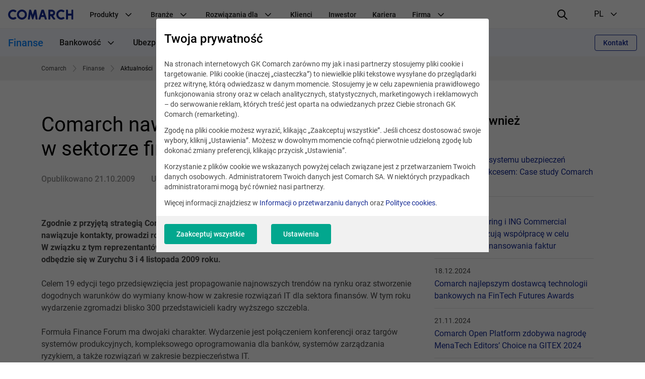

--- FILE ---
content_type: text/html; charset=UTF-8
request_url: https://www.comarch.pl/finanse/aktualnosci/comarch-nawiazuje-nowe-kontakty-w-sektorze-finansowym-na-rynku-dach/
body_size: 20618
content:
<!DOCTYPE html>
<!--[if lt IE 7]><html
class="no-js lt-ie9 lt-ie8 lt-ie7"><![endif]-->
<!--[if IE 7]><html
class="no-js lt-ie9 lt-ie8"><![endif]-->
<!--[if IE 8]><html
class="no-js lt-ie9"><![endif]-->
<!--[if gt IE 8]><!--><html
class="no-js" lang="pl">
<!--<![endif]--><head><meta
charset="utf-8"><title>Comarch nawiązuje nowe kontakty w sektorze finansowym na rynku DACH  | COMARCH SA</title><meta
name="keywords" content=""/><meta
name="description" content="Zgodnie z przyjętą strategią Comarch rozwija działalność na rynku Niemiec, Austrii i Szwajcarii. Firma nawiązuje kontakty, prowadzi rozmowy oraz na bieżąco"/><meta
name="twitter:card" content="summary_large_image" /><meta
content="width=device-width, initial-scale=1, maximum-scale=1, user-scalable=0" name="viewport"/><meta
name="tr" content="1" /><meta
property="og:title" content="Comarch nawiązuje nowe kontakty w sektorze finansowym na rynku DACH " /><meta
property="og:description" content="Zgodnie z przyjętą strategią Comarch rozwija działalność na rynku Niemiec, Austrii i Szwajcarii. Firma nawiązuje kontakty, prowadzi rozmowy oraz na bieżąco uaktualnia informacje o potrzebach rynku. W związku z tym reprezentantów Comarch nie zabraknie również na konferencji Finance Forum, która odbędzie się w Zurychu 3 i 4 listopada 2009 roku." /><meta
property="og:url" content="http://www.comarch.pl/finanse/aktualnosci/comarch-nawiazuje-nowe-kontakty-w-sektorze-finansowym-na-rynku-dach/" /><link
href="/css/cookieInfo-3.0.0.min.css?v=xdlg6z0g2in" media="screen" rel="stylesheet" type="text/css" /><link
href="/favicons/favicon.ico?v=3" rel="icon" /><link
href="/favicons/apple-touch-icon.png?v=3" rel="apple-touch-icon" /><link
href="/favicons/safari-pinned-tab.svg?v=3" rel="mask-icon" color="#152a94" /><link
href="/favicons/site.webmanifest?v=3" rel="manifest" /><link
href="/dist/css/prod.styles.css?v=xdlg6z0g2in" media="screen" rel="stylesheet" type="text/css" /><link
href="/css/print.css" media="print" rel="stylesheet" type="text/css" /><link
href="https://www.comarch.pl/finanse/aktualnosci/comarch-nawiazuje-nowe-kontakty-w-sektorze-finansowym-na-rynku-dach/" rel="canonical" /><link
href="/rss/finanse/aktualnosci/comarch-nawiazuje-nowe-kontakty-w-sektorze-finansowym-na-rynku-dach/" rel="alternate" type="application/rss+xml" title="RSS" /><link
href="https://www.comarch.pl/finanse/aktualnosci/comarch-nawiazuje-nowe-kontakty-w-sektorze-finansowym-na-rynku-dach/" hreflang="pl" rel="alternate" /> <script type="text/javascript" data-consent-type="strict" src="/js/cookieInfo-3.0.0.min.js"></script> <script type="application/ld+json" data-consent-type="strict">//
{
    "@context": "https:\/\/schema.org",
    "@graph": [
        {
            "@type": "WebPage",
            "@id": "https:\/\/www.comarch.pl\/finanse\/aktualnosci\/comarch-nawiazuje-nowe-kontakty-w-sektorze-finansowym-na-rynku-dach",
            "url": "https:\/\/www.comarch.pl\/finanse\/aktualnosci\/comarch-nawiazuje-nowe-kontakty-w-sektorze-finansowym-na-rynku-dach",
            "name": "Comarch nawi\u0105zuje nowe kontakty w sektorze finansowym na rynku DACH  | COMARCH SA",
            "description": "Zgodnie z przyj\u0119t\u0105 strategi\u0105 Comarch rozwija dzia\u0142alno\u015b\u0107 na rynku Niemiec, Austrii i Szwajcarii. Firma nawi\u0105zuje kontakty, prowadzi rozmowy oraz na bie\u017c\u0105co",
            "isPartOf": {
                "@id": "https:\/\/www.comarch.pl\/#\/schema\/WebSite"
            },
            "mainEntity": {
                "@type": "Organization",
                "@id": "https:\/\/www.comarch.pl\/#\/schema\/Organization"
            }
        },
        {
            "@type": "NewsArticle",
            "mainEntityOfPage": {
                "@type": "WebPage",
                "@id": "https:\/\/www.comarch.pl\/finanse\/aktualnosci\/comarch-nawiazuje-nowe-kontakty-w-sektorze-finansowym-na-rynku-dach"
            },
            "author": {
                "@type": "Organization",
                "@id": "https:\/\/www.comarch.pl\/#\/schema\/Organization"
            },
            "headline": "Comarch nawi\u0105zuje nowe kontakty w sektorze finansowym na rynku DACH ",
            "datePublished": "2009-10-21",
            "publisher": {
                "@id": "https:\/\/www.comarch.pl\/#\/schema\/Organization"
            },
            "description": "Zgodnie z przyj\u0119t\u0105 strategi\u0105 Comarch rozwija dzia\u0142alno\u015b\u0107 na rynku Niemiec, Austrii i Szwajcarii. Firma nawi\u0105zuje kontakty, prowadzi rozmowy oraz na bie\u017c\u0105co uaktualnia informacje o potrzebach rynku. W zwi\u0105zku z tym reprezentant\u00f3w Comarch nie zabraknie r\u00f3wnie\u017c na konferencji Finance Forum, kt\u00f3ra odb\u0119dzie si\u0119 w Zurychu 3 i 4 listopada 2009 roku.",
            "articleBody": "Zgodnie z przyj\u0119t\u0105 strategi\u0105 Comarch rozwija dzia\u0142alno\u015b\u0107 na rynku Niemiec, Austrii i Szwajcarii. Firma nawi\u0105zuje kontakty, prowadzi rozmowy oraz na bie\u017c\u0105co uaktualnia informacje o potrzebach rynku. W zwi\u0105zku z tym reprezentant\u00f3w Comarch nie zabraknie r\u00f3wnie\u017c na konferencji Finance Forum, kt\u00f3ra odb\u0119dzie si\u0119 w Zurychu 3\u00a0i\u00a04\u00a0listopada 2009 roku.Celem 19 edycji tego przedsi\u0119wzi\u0119cia jest propagowanie najnowszych trend\u00f3w na rynku oraz stworzenie dogodnych warunk\u00f3w do wymiany know-how w zakresie rozwi\u0105za\u0144 IT dla sektora finans\u00f3w. W tym roku wydarzenie zgromadzi blisko 300 przedstawicieli kadry wy\u017cszego szczebla. Formu\u0142a Finance Forum ma dwojaki charakter. Wydarzenie jest po\u0142\u0105czeniem konferencji oraz targ\u00f3w system\u00f3w produkcyjnych, kompleksowego oprogramowania dla bank\u00f3w, system\u00f3w zarz\u0105dzania ryzykiem, a tak\u017ce rozwi\u0105za\u0144 w zakresie bezpiecze\u0144stwa IT. Map\u0119 kompetencji firmy Comarch prezentowa\u0107 b\u0119d\u0105 przedstawiciele trzech sp\u00f3\u0142ek Grupy Kapita\u0142owej Comarch: Joanna Kowalska, Key Account Manager z Polski (Comarch SA), Thomas Zlodi, Business Development Manager z Niemiec (Comarch Software AG) oraz Michael Kral, Key Account Manager z Austrii (Comarch Solutions GmbH).Joanna KowalskaKey Account ManagerComarch SAThomas ZlodiBusiness Development ManagerComarch Software AGMichael KralKey Account ManagerComarch Solutions GmbHCz\u0119\u015b\u0107 wyk\u0142adowa Finance Forum b\u0119dzie po\u015bwiecona prezentacjom licznych case studiem, zaplanowanych w formie r\u00f3wnoleg\u0142ych sesji do wyboru. Prezentacje traktowa\u0107 b\u0119d\u0105 o taktyce, strategiach i wizjach wprowadzanych w ostatnim czasie w \u017cycie przez instytucje finansowe. Wi\u0119cej informacji na niemieckoj\u0119zycznej stronie konferencji."
        }
    ]
}    //</script> <script type="application/ld+json" data-consent-type="strict">//
{
    "@context": "https:\/\/schema.org",
    "@graph": [
        {
            "@type": "WebSite",
            "@id": "https:\/\/www.comarch.pl\/#\/schema\/WebSite",
            "url": "https:\/\/www.comarch.pl",
            "name": "COMARCH SA",
            "description": "COMARCH jest globalnym dostawc\u0105 biznesowych rozwi\u0105za\u0144 IT obs\u0142uguj\u0105cych relacje z klientami, optymalizuj\u0105cych dzia\u0142alno\u015b\u0107 firmy oraz procesy biznesowe.",
            "publisher": {
                "@id": "https:\/\/www.comarch.pl\/#\/schema\/Organization"
            }
        },
        {
            "@type": "Organization",
            "@id": "https:\/\/www.comarch.pl\/#\/schema\/Organization",
            "name": "Comarch S.A.",
            "url": "https:\/\/www.comarch.pl"
        }
    ]
}    //</script>  <script data-consent-type="strict">window.DPM_COOKIE_INFO.setIntegrationWithGTM(500)</script>  <script data-consent-type="strict">(function(w,d,s,l,i){w[l]=w[l]||[];w[l].push({'gtm.start':
new Date().getTime(),event:'gtm.js'});var f=d.getElementsByTagName(s)[0],
j=d.createElement(s),dl=l!='dataLayer'?'&l='+l:'';j.async=true;j.src=
'https://www.googletagmanager.com/gtm.js?id='+i+dl;f.parentNode.insertBefore(j,f);
})(window,document,'script','dataLayer','GTM-55FFG9M');</script> <meta
name="google-site-verification" content="JYd9IQFl3SCbcILVTz8CuGwrwsXsSpKjaLbjRdM2Bqs" /><meta
property="og:title" content="Usługi, systemy informatyczne i obsługa firm - opieka, rozwiązania IT - COMARCH SA"/><meta
property="og:description" content="Usługi, systemy informatyczne i obsługa firm, opieka i rozwiązania IT. COMARCH jest globalnym dostawcą biznesowych rozwiązań IT obsługujących relacje z klientami, optymalizujących działalność firmy oraz procesy biznesowe."/><meta
property="og:url" content="https://www.comarch.pl/finanse/aktualnosci/comarch-nawiazuje-nowe-kontakty-w-sektorze-finansowym-na-rynku-dach/"/><meta
property="og:image" content="https://www.comarch.pl/dist/img/portal/Comarch_Globabl_IT.png"/><meta
property="og:image:secure_url" content="https://www.comarch.pl/dist/img/portal/Comarch_Globabl_IT.png"/><meta
property="og:type" content="website"/> <script type="text/plain" data-consent-type="hotjar, statistics">(function(h,o,t,j,a,r){
        h.hj=h.hj||function(){(h.hj.q=h.hj.q||[]).push(arguments)};
        h._hjSettings={hjid:2344620,hjsv:6};
        a=o.getElementsByTagName('head')[0];
        r=o.createElement('script');r.async=1;
        r.src=t+h._hjSettings.hjid+j+h._hjSettings.hjsv;
        a.appendChild(r);
    })(window,document,'https://static.hotjar.com/c/hotjar-','.js?sv=');</script>  <script type="text/plain" data-consent-type="wp, marketing">!function(w,p,e,v,n,t,s) 
{w['WphTrackObject'] = n; w[n] = window[n] || function() {(w[n].queue=w[n].queue||[]).push(arguments)},
w[n].l = 1 * new Date(), w[n].v = '2.0', t=p.createElement(e), s=p.getElementsByTagName(e)[0],
t.async=1;t.src=v;s.parentNode.insertBefore(t,s)}(window,document,'script',
'https://pixel.wp.pl/w/WP-ADS-GIA24-1WZ/tr.js', 'wph');
wph('init', 'WP-ADS-GIA24-1WZ');wph('go');</script>  <script type="text/plain" data-consent-type="wp, marketing">wph('track', 'ViewContent', { content_name: 'View' });</script>  <script data-consent-type="marketing"  type="text/plain" id="hs-script-loader" async defer src="//js-eu1.hs-scripts.com/147460048.js"></script> </head><body
class="" data-section="FINANCE"><noscript><iframe
data-consent-type="strict" src="https://www.googletagmanager.com/ns.html?id=GTM-55FFG9M"
height="0" width="0" style="display:none;visibility:hidden"></iframe></noscript><header
id="widget--71397"
class="navigation " role="banner"
data-js="navigation"><div
class="navigation__container" data-container>
<button
class="navigation__hamburger-button" data-hamburger-button>
<svg
class="navigation__hamburger-button-icon  navigation__hamburger-button-icon--open" width="24" height="24" viewBox="0 0 24 24" fill="none"
xmlns="http://www.w3.org/2000/svg">
<path
d="M3 7H21C21.5523 7 22 6.55225 22 6C22 5.44769 21.5523 5 21 5H3C2.44769 5 2 5.44769 2 6C2 6.55225 2.44769 7 3 7Z"
fill="black"/>
<path
d="M21 11H3C2.44769 11 2 11.4477 2 12C2 12.5523 2.44769 13 3 13H21C21.5523 13 22 12.5523 22 12C22 11.4477 21.5523 11 21 11Z"
fill="black"/>
<path
d="M14 17H3C2.44769 17 2 17.4477 2 18C2 18.5523 2.44769 19 3 19H14C14.5523 19 15 18.5523 15 18C15 17.4477 14.5523 17 14 17Z"
fill="black"/>
</svg><svg
class="navigation__hamburger-button-icon navigation__hamburger-button-icon--close" width="24" height="24" viewBox="0 0 24 24" fill="none"
xmlns="http://www.w3.org/2000/svg">
<path
fill="black"
d="M13.4142 12L18.7071 6.7071C19.0977 6.3166 19.0977 5.68342 18.7071 5.29292C18.3166 4.90236 17.6834 4.90236 17.2929 5.29292L12 10.5858L6.7071 5.29292C6.3166 4.90236 5.68342 4.90236 5.29292 5.29292C4.90236 5.68342 4.90236 6.3166 5.29292 6.7071L10.5858 12L5.29292 17.2929C4.90236 17.6834 4.90236 18.3166 5.29292 18.7071C5.68342 19.0976 6.3166 19.0976 6.7071 18.7071L12 13.4142L17.2929 18.7071C17.6834 19.0976 18.3166 19.0976 18.7071 18.7071C19.0977 18.3166 19.0977 17.6834 18.7071 17.2929L13.4142 12Z"
/>
</svg></button><div
class="navigation__logo-wrapper" data-logo-wrapper>
<a
class="navigation__logo-link" href="/"
title="Comarch" target="_blank" rel="noopener" >
<img
class="navigation__logo" src="//www.comarch.pl/files-pl/file_3/logo_comarch_dark_blue_w240.svg" alt="Logo Comarch"/>
</a></div>
<nav
class="navigation__main-container navigation__main-container--hide"
aria-label="Nawigacja główna"
data-main-container><ul
class="navigation__list "
data-list><li
class="navigation__item" data-item>
<span
class="navigation__item-name">
Produkty
<svg
class="navigation__indicator" xmlns="http://www.w3.org/2000/svg" width="24" height="24" viewBox="0 0 24 24"
fill="none">
<path
fill-rule="evenodd" clip-rule="evenodd"
d="M12.0015 15.948L17.6584 10.2823C17.9513 9.98897 17.9513 9.51336 17.6584 9.22001C17.3655 8.92666 16.8906 8.92666 16.5977 9.22001L12 13.928L7.40533 9.22001C7.11244 8.92666 6.63756 8.92666 6.34467 9.22001C6.05178 9.51336 6.05178 9.98897 6.34467 10.2823L12.0015 15.948Z"
fill="black"/>
</svg></span><ul
class="navigation__secondary-list navigation__secondary-list--simple"
data-secondary-list><li
class="navigation__secondary-item" data-secondary-item>
<a
class="navigation__secondary-item-link"
href="/szkolenia/comarch-bootcamp/" >
Bootcamp
</a></li><li
class="navigation__secondary-item" data-secondary-item>
<a
class="navigation__secondary-item-link"
href="https://www.comarchbetterfly.pl/" target="_blank" rel="noopener" >
Comarch Betterfly
</a></li><li
class="navigation__secondary-item" data-secondary-item>
<a
class="navigation__secondary-item-link"
href="/erp/business-intelligence/" >
Comarch Business Intelligence
</a></li><li
class="navigation__secondary-item" data-secondary-item>
<a
class="navigation__secondary-item-link"
href="/finanse/bankowosc/comarch-corporate-banking/" >
Comarch Corporate Banking
</a></li><li
class="navigation__secondary-item" data-secondary-item>
<a
class="navigation__secondary-item-link"
href="/finanse/bankowosc/comarch-custody/" >
Comarch Custody
</a></li><li
class="navigation__secondary-item" data-secondary-item>
<a
class="navigation__secondary-item-link"
href="/finanse/ubezpieczenia/comarch-digital-insurance/" >
Comarch Digital Insurance
</a></li><li
class="navigation__secondary-item" data-secondary-item>
<a
class="navigation__secondary-item-link"
href="/administracja-publiczna/produkty/comarch-erp-egeria/" >
Comarch ERP Egeria
</a></li><li
class="navigation__secondary-item" data-secondary-item>
<a
class="navigation__secondary-item-link"
href="/erp/enterprise/" >
Comarch ERP Enterprise
</a></li><li
class="navigation__secondary-item" data-secondary-item>
<a
class="navigation__secondary-item-link"
href="/erp/comarch-optima/" >
Comarch ERP Optima
</a></li><li
class="navigation__secondary-item" data-secondary-item>
<a
class="navigation__secondary-item-link"
href="/erp/xl/" >
Comarch ERP XL
</a></li><li
class="navigation__secondary-item" data-secondary-item>
<a
class="navigation__secondary-item-link"
href="/administracja-publiczna/produkty/comarch-ezd/" >
Comarch EZD
</a></li><li
class="navigation__secondary-item" data-secondary-item>
<a
class="navigation__secondary-item-link"
href="/finanse/bankowosc/comarch-faktoring/" >
Comarch Factoring
</a></li><li
class="navigation__secondary-item" data-secondary-item>
<a
class="navigation__secondary-item-link"
href="/finanse/ubezpieczenia/comarch-insurance-claims/" >
Comarch Insurance Claims
</a></li><li
class="navigation__secondary-item" data-secondary-item>
<a
class="navigation__secondary-item-link"
href="/finanse/ubezpieczenia/comarch-life-insurance/" >
Comarch Life Insurance
</a></li><li
class="navigation__secondary-item" data-secondary-item>
<a
class="navigation__secondary-item-link"
href="/finanse/bankowosc/comarch-loan-origination/" >
Comarch Loan Origination
</a></li><li
class="navigation__secondary-item" data-secondary-item>
<a
class="navigation__secondary-item-link"
href="/finanse/bankowosc/comarch-wealth-management/" >
Comarch Wealth Management
</a></li><li
class="navigation__secondary-item" data-secondary-item>
<a
class="navigation__secondary-item-link"
href="/handel-i-uslugi/wymiana-danych/" >
e-Fakturowanie i EDI
</a></li><li
class="navigation__secondary-item" data-secondary-item>
<a
class="navigation__secondary-item-link"
href="/krajowy-system-e-faktur-ksef/" >
Integracja z KSeF
</a></li><li
class="navigation__secondary-item" data-secondary-item>
<a
class="navigation__secondary-item-link"
href="/telekomunikacja/service-assurance/" >
Intelligent Assurance &amp; Analytics
</a></li><li
class="navigation__secondary-item" data-secondary-item>
<a
class="navigation__secondary-item-link"
href="/telekomunikacja/iot-connect/" >
Iot Connect
</a></li><li
class="navigation__secondary-item" data-secondary-item>
<a
class="navigation__secondary-item-link"
href="/telekomunikacja/rozwiazania-oss/" >
Systemy Wsparcia Operacyjnego (OSS)
</a></li><li
class="navigation__secondary-item" data-secondary-item>
<a
class="navigation__secondary-item-link"
href="/telekomunikacja/rozwiazania-bss/" >
Systemy Wspomagające Procesy Biznesowe (BSS)
</a></li><li
class="navigation__secondary-item" data-secondary-item>
<a
class="navigation__secondary-item-link"
href="/szkolenia/" >
Szkolenia
</a></li><li
class="navigation__secondary-item" data-secondary-item>
<a
class="navigation__secondary-item-link"
href="/szkolenia/comarch-erp/" >
Szkolenia Comarch ERP
</a></li><li
class="navigation__secondary-item" data-secondary-item>
<a
class="navigation__secondary-item-link"
href="/szkolenia/e-learning/" >
Szkolenia e-learningowe
</a></li><li
class="navigation__secondary-item" data-secondary-item>
<a
class="navigation__secondary-item-link"
href="/handel-i-uslugi/ict/" >
Usługi i Technologie ICT
</a></li><li
class="navigation__secondary-item" data-secondary-item>
<a
class="navigation__secondary-item-link"
href="/handel-i-uslugi/crm-marketing/" >
Zarządzanie Lojalnością
</a></li></ul></li><li
class="navigation__item" data-item>
<span
class="navigation__item-name">
Branże
<svg
class="navigation__indicator" xmlns="http://www.w3.org/2000/svg" width="24" height="24" viewBox="0 0 24 24"
fill="none">
<path
fill-rule="evenodd" clip-rule="evenodd"
d="M12.0015 15.948L17.6584 10.2823C17.9513 9.98897 17.9513 9.51336 17.6584 9.22001C17.3655 8.92666 16.8906 8.92666 16.5977 9.22001L12 13.928L7.40533 9.22001C7.11244 8.92666 6.63756 8.92666 6.34467 9.22001C6.05178 9.51336 6.05178 9.98897 6.34467 10.2823L12.0015 15.948Z"
fill="black"/>
</svg></span><ul
class="navigation__secondary-list navigation__secondary-list--simple"
data-secondary-list><li
class="navigation__secondary-item" data-secondary-item>
<a
class="navigation__secondary-item-link"
href="/administracja-publiczna/" >
Administracja Publiczna
</a></li><li
class="navigation__secondary-item" data-secondary-item>
<a
class="navigation__secondary-item-link"
href="/erp/comarch-optima/rozwiazania-dla-biur-rachunkowych/" >
Biura rachunkowe
</a></li><li
class="navigation__secondary-item" data-secondary-item>
<a
class="navigation__secondary-item-link"
href="/administracja-publiczna/branze/uczelnie/" >
Edukacja i Uczelnie Wyższe
</a></li><li
class="navigation__secondary-item" data-secondary-item>
<a
class="navigation__secondary-item-link"
href="/finanse/" >
Finanse, Bankowość i Ubezpieczenia
</a></li><li
class="navigation__secondary-item" data-secondary-item>
<a
class="navigation__secondary-item-link"
href="https://www.comarch.pl/handel-i-uslugi/rynki/fmcg/" >
FMCG
</a></li><li
class="navigation__secondary-item" data-secondary-item>
<a
class="navigation__secondary-item-link"
href="https://www.comarch.pl/handel-i-uslugi/rynki/paliwa/" >
Paliwa
</a></li><li
class="navigation__secondary-item" data-secondary-item>
<a
class="navigation__secondary-item-link"
href="/telekomunikacja/uslugi/" >
Usługi i rozwiązania IT
</a></li><li
class="navigation__secondary-item" data-secondary-item>
<a
class="navigation__secondary-item-link"
href="/telekomunikacja/" >
Telekomunikacja
</a></li></ul></li><li
class="navigation__item" data-item>
<span
class="navigation__item-name">
Rozwiązania dla
<svg
class="navigation__indicator" xmlns="http://www.w3.org/2000/svg" width="24" height="24" viewBox="0 0 24 24"
fill="none">
<path
fill-rule="evenodd" clip-rule="evenodd"
d="M12.0015 15.948L17.6584 10.2823C17.9513 9.98897 17.9513 9.51336 17.6584 9.22001C17.3655 8.92666 16.8906 8.92666 16.5977 9.22001L12 13.928L7.40533 9.22001C7.11244 8.92666 6.63756 8.92666 6.34467 9.22001C6.05178 9.51336 6.05178 9.98897 6.34467 10.2823L12.0015 15.948Z"
fill="black"/>
</svg></span><ul
class="navigation__secondary-list "
data-secondary-list><li
class="navigation__secondary-item" data-secondary-item>
<span
class="navigation__secondary-item-header">
e-Commerce
<svg
class="navigation__indicator" xmlns="http://www.w3.org/2000/svg" width="24" height="24" viewBox="0 0 24 24"
fill="none">
<path
fill-rule="evenodd" clip-rule="evenodd"
d="M12.0015 15.948L17.6584 10.2823C17.9513 9.98897 17.9513 9.51336 17.6584 9.22001C17.3655 8.92666 16.8906 8.92666 16.5977 9.22001L12 13.928L7.40533 9.22001C7.11244 8.92666 6.63756 8.92666 6.34467 9.22001C6.05178 9.51336 6.05178 9.98897 6.34467 10.2823L12.0015 15.948Z"
fill="black"/>
</svg></span><ul
class="navigation__tertiary-list"><li
class="navigation__tertiary-item">
<a
class="navigation__tertiary-item-link"
href="/erp/shipping/" >
Integracja z kurierami
</a></li><li
class="navigation__tertiary-item">
<a
class="navigation__tertiary-item-link"
href="https://www.comarchesklep.pl/?utm_source=portal_korpo_menu&amp;utm_medium=text" target="_blank" rel="noopener" >
Oprogramowanie sklepu internetowego
</a></li><li
class="navigation__tertiary-item">
<a
class="navigation__tertiary-item-link"
href="/erp/sprzedaz-internetowa/comarch-b2b/" >
Platforma B2B
</a></li></ul></li><li
class="navigation__secondary-item" data-secondary-item>
<span
class="navigation__secondary-item-header">
Handel
<svg
class="navigation__indicator" xmlns="http://www.w3.org/2000/svg" width="24" height="24" viewBox="0 0 24 24"
fill="none">
<path
fill-rule="evenodd" clip-rule="evenodd"
d="M12.0015 15.948L17.6584 10.2823C17.9513 9.98897 17.9513 9.51336 17.6584 9.22001C17.3655 8.92666 16.8906 8.92666 16.5977 9.22001L12 13.928L7.40533 9.22001C7.11244 8.92666 6.63756 8.92666 6.34467 9.22001C6.05178 9.51336 6.05178 9.98897 6.34467 10.2823L12.0015 15.948Z"
fill="black"/>
</svg></span><ul
class="navigation__tertiary-list"><li
class="navigation__tertiary-item">
<a
class="navigation__tertiary-item-link"
href="/erp/comarch-optima/handel-z-magazynem/" >
Program sprzedażowy
</a></li><li
class="navigation__tertiary-item">
<a
class="navigation__tertiary-item-link"
href="/erp/comarch-retail/" >
System OMS
</a></li><li
class="navigation__tertiary-item">
<a
class="navigation__tertiary-item-link"
href="/erp/comarch-retail/systemy-pos/" >
Systemy POS
</a></li><li
class="navigation__tertiary-item">
<a
class="navigation__tertiary-item-link"
href="/handel-i-uslugi/wymiana-danych/" >
Wymiana Danych
</a></li></ul></li><li
class="navigation__secondary-item" data-secondary-item>
<span
class="navigation__secondary-item-header">
Produkcja przemysłowa
<svg
class="navigation__indicator" xmlns="http://www.w3.org/2000/svg" width="24" height="24" viewBox="0 0 24 24"
fill="none">
<path
fill-rule="evenodd" clip-rule="evenodd"
d="M12.0015 15.948L17.6584 10.2823C17.9513 9.98897 17.9513 9.51336 17.6584 9.22001C17.3655 8.92666 16.8906 8.92666 16.5977 9.22001L12 13.928L7.40533 9.22001C7.11244 8.92666 6.63756 8.92666 6.34467 9.22001C6.05178 9.51336 6.05178 9.98897 6.34467 10.2823L12.0015 15.948Z"
fill="black"/>
</svg></span><ul
class="navigation__tertiary-list"><li
class="navigation__tertiary-item">
<a
class="navigation__tertiary-item-link"
href="/erp/xl/produkcja/" >
Program do zarządzania produkcją
</a></li><li
class="navigation__tertiary-item">
<a
class="navigation__tertiary-item-link"
href="/erp/system-aps/" >
System APS
</a></li><li
class="navigation__tertiary-item">
<a
class="navigation__tertiary-item-link"
href="/erp/xl/produkcja/mes/" >
System MES
</a></li></ul></li></ul></li><li
class="navigation__item" data-item>
<span
class="navigation__item-name">
Klienci
</span></li><li
class="navigation__item" data-item>
<a
class="navigation__item-name"
href="/relacje-inwestorskie/" >
Inwestor
</a></li><li
class="navigation__item" data-item>
<a
class="navigation__item-name"
href="https://kariera.comarch.pl/" target="_blank" rel="noopener" >
Kariera
</a></li><li
class="navigation__item" data-item>
<span
class="navigation__item-name">
Firma
<svg
class="navigation__indicator" xmlns="http://www.w3.org/2000/svg" width="24" height="24" viewBox="0 0 24 24"
fill="none">
<path
fill-rule="evenodd" clip-rule="evenodd"
d="M12.0015 15.948L17.6584 10.2823C17.9513 9.98897 17.9513 9.51336 17.6584 9.22001C17.3655 8.92666 16.8906 8.92666 16.5977 9.22001L12 13.928L7.40533 9.22001C7.11244 8.92666 6.63756 8.92666 6.34467 9.22001C6.05178 9.51336 6.05178 9.98897 6.34467 10.2823L12.0015 15.948Z"
fill="black"/>
</svg></span><ul
class="navigation__secondary-list "
data-secondary-list><li
class="navigation__secondary-item" data-secondary-item>
<span
class="navigation__secondary-item-header">
Kim jesteśmy
<svg
class="navigation__indicator" xmlns="http://www.w3.org/2000/svg" width="24" height="24" viewBox="0 0 24 24"
fill="none">
<path
fill-rule="evenodd" clip-rule="evenodd"
d="M12.0015 15.948L17.6584 10.2823C17.9513 9.98897 17.9513 9.51336 17.6584 9.22001C17.3655 8.92666 16.8906 8.92666 16.5977 9.22001L12 13.928L7.40533 9.22001C7.11244 8.92666 6.63756 8.92666 6.34467 9.22001C6.05178 9.51336 6.05178 9.98897 6.34467 10.2823L12.0015 15.948Z"
fill="black"/>
</svg></span><ul
class="navigation__tertiary-list"><li
class="navigation__tertiary-item">
<a
class="navigation__tertiary-item-link"
href="/o-firmie/" >
O nas
</a></li><li
class="navigation__tertiary-item">
<a
class="navigation__tertiary-item-link"
href="/o-firmie/grupa-kapitalowa-i-spolki-stowarzyszone/" >
Spółki z Grupy Comarch
</a></li><li
class="navigation__tertiary-item">
<a
class="navigation__tertiary-item-link"
href="/o-firmie/zarzad/" >
Zarząd
</a></li><li
class="navigation__tertiary-item">
<a
class="navigation__tertiary-item-link"
href="/o-firmie/rada-nadzorcza/" >
Rada Nadzorcza
</a></li><li
class="navigation__tertiary-item">
<a
class="navigation__tertiary-item-link"
href="/o-firmie/akcjonariusze/" >
Akcjonariusze
</a></li><li
class="navigation__tertiary-item">
<a
class="navigation__tertiary-item-link"
href="/kontakt/biura-w-polsce/" >
Biura w Polsce
</a></li><li
class="navigation__tertiary-item">
<a
class="navigation__tertiary-item-link"
href="/kontakt/biura-na-swiecie/" >
Oddziały Comarch na świecie
</a></li></ul></li><li
class="navigation__secondary-item" data-secondary-item>
<span
class="navigation__secondary-item-header">
Firma
<svg
class="navigation__indicator" xmlns="http://www.w3.org/2000/svg" width="24" height="24" viewBox="0 0 24 24"
fill="none">
<path
fill-rule="evenodd" clip-rule="evenodd"
d="M12.0015 15.948L17.6584 10.2823C17.9513 9.98897 17.9513 9.51336 17.6584 9.22001C17.3655 8.92666 16.8906 8.92666 16.5977 9.22001L12 13.928L7.40533 9.22001C7.11244 8.92666 6.63756 8.92666 6.34467 9.22001C6.05178 9.51336 6.05178 9.98897 6.34467 10.2823L12.0015 15.948Z"
fill="black"/>
</svg></span><ul
class="navigation__tertiary-list"><li
class="navigation__tertiary-item">
<a
class="navigation__tertiary-item-link"
href="/o-firmie/profil/" >
Profil i strategia
</a></li><li
class="navigation__tertiary-item">
<a
class="navigation__tertiary-item-link"
href="/o-firmie/zrownowazony-biznes/csr/" >
Odpowiedzialność społeczna
</a></li><li
class="navigation__tertiary-item">
<a
class="navigation__tertiary-item-link"
href="/o-firmie/nagrody-i-rankingi/" >
Nagrody i rankingi
</a></li><li
class="navigation__tertiary-item">
<a
class="navigation__tertiary-item-link"
href="/o-firmie/partnerzy/" >
Partnerzy
</a></li><li
class="navigation__tertiary-item">
<a
class="navigation__tertiary-item-link"
href="/healthcare/comarch-strefa-innowacji/" >
Comarch Innovation Space
</a></li><li
class="navigation__tertiary-item">
<a
class="navigation__tertiary-item-link"
href="/o-firmie/badania-i-rozwoj/" >
Badania i rozwój
</a></li><li
class="navigation__tertiary-item">
<a
class="navigation__tertiary-item-link"
href="https://www.comarch.pl/dane-osobowe-i-polityka-prywatnosci/" >
Dane osobowe
</a></li></ul></li><li
class="navigation__secondary-item" data-secondary-item>
<span
class="navigation__secondary-item-header">
Aktualności
<svg
class="navigation__indicator" xmlns="http://www.w3.org/2000/svg" width="24" height="24" viewBox="0 0 24 24"
fill="none">
<path
fill-rule="evenodd" clip-rule="evenodd"
d="M12.0015 15.948L17.6584 10.2823C17.9513 9.98897 17.9513 9.51336 17.6584 9.22001C17.3655 8.92666 16.8906 8.92666 16.5977 9.22001L12 13.928L7.40533 9.22001C7.11244 8.92666 6.63756 8.92666 6.34467 9.22001C6.05178 9.51336 6.05178 9.98897 6.34467 10.2823L12.0015 15.948Z"
fill="black"/>
</svg></span><ul
class="navigation__tertiary-list"><li
class="navigation__tertiary-item">
<a
class="navigation__tertiary-item-link"
href="/o-firmie/centrum-prasowe/aktualnosci/" >
Informacje prasowe, raporty bieżące
</a></li><li
class="navigation__tertiary-item">
<a
class="navigation__tertiary-item-link"
href="/o-firmie/centrum-prasowe/wydarzenia/" >
Wydarzenia, konferencje
</a></li><li
class="navigation__tertiary-item">
<a
class="navigation__tertiary-item-link"
href="/podcasty/" >
Podcasty - &quot;IT Talks with Comarch&quot;
</a></li><li
class="navigation__tertiary-item">
<a
class="navigation__tertiary-item-link"
href="https://www.comarch.pl/o-firmie/kontakt-dla-mediow/" >
Kontakt dla mediów
</a></li></ul></li></ul></li><li
class="navigation__item navigation__item--language" data-item>
<span
class="navigation__item-name navigation__item-name--language"><div
class="navigation__item-language-text-wrapper">
Język
<span
class="navigation__item-name-additional-text">
PL
</span></div><svg
class="navigation__indicator" xmlns="http://www.w3.org/2000/svg" width="24" height="24" viewBox="0 0 24 24"
fill="none">
<path
fill-rule="evenodd" clip-rule="evenodd"
d="M12.0015 15.948L17.6584 10.2823C17.9513 9.98897 17.9513 9.51336 17.6584 9.22001C17.3655 8.92666 16.8906 8.92666 16.5977 9.22001L12 13.928L7.40533 9.22001C7.11244 8.92666 6.63756 8.92666 6.34467 9.22001C6.05178 9.51336 6.05178 9.98897 6.34467 10.2823L12.0015 15.948Z"
fill="black"/>
</svg></span><ul
class="navigation__secondary-list navigation__secondary-list--simple"><li
class="navigation__secondary-item" data-secondary-item>
<a
class="navigation__secondary-item-link"
href="/" target="_blank" rel="noopener" >
PL
</a></li><li
class="navigation__secondary-item" data-secondary-item>
<a
class="navigation__secondary-item-link"
href="https://www.comarch.com/" >
EN
</a></li><li
class="navigation__secondary-item" data-secondary-item>
<a
class="navigation__secondary-item-link"
href="https://www.comarch.de/" >
DE
</a></li><li
class="navigation__secondary-item" data-secondary-item>
<a
class="navigation__secondary-item-link"
href="https://www.comarch.fr/" >
FR
</a></li><li
class="navigation__secondary-item" data-secondary-item>
<a
class="navigation__secondary-item-link"
href="https://www.comarch.be/" >
BE
</a></li><li
class="navigation__secondary-item" data-secondary-item>
<a
class="navigation__secondary-item-link"
href="https://www.comarch.nl/" >
NL
</a></li><li
class="navigation__secondary-item" data-secondary-item>
<a
class="navigation__secondary-item-link"
href="https://www.comarch.it/" >
IT
</a></li><li
class="navigation__secondary-item" data-secondary-item>
<a
class="navigation__secondary-item-link"
href="https://www.comarch.es/" >
ES
</a></li><li
class="navigation__secondary-item" data-secondary-item>
<a
class="navigation__secondary-item-link"
href="https://www.comarch.com.br/" >
PT
</a></li><li
class="navigation__secondary-item" data-secondary-item>
<a
class="navigation__secondary-item-link"
href="https://www.comarch.jp/" >
JP
</a></li></ul></li></ul>
</nav><div
class="navigation__search"><form
action="/wyszukiwarka"
method="get"
class="search__form"><div
class="search__form-controls-wrapper"><div
class="form__fieldset form__fieldset--default search__input-wrapper"><div
class="form__control-wrap"><div
class="form__helper">
<input
type="text" placeholder="Szukaj" name="phrase"
class="form__control search__input" maxlength="120"></div></div></div><div
class="form__fieldset form__fieldset--default search__section-control-wrapper"><div
class="form__helper form__helper--inline form__helper--single-select">
<select
class="form__control search__section-control"
name="section"
data-hide-search="true"><option
value="">Wszystkie kategorie</option><option
value="1">Inne</option><option
value="2">Telekomunikacja</option><option
value="3">Finanse</option><option
value="4">ERP</option><option
value="5">Administracja publiczna</option><option
value="6">Duże przedsiębiorstwa</option><option
value="7">E-zdrowie</option><option
value="8">Szkolenia</option><option
value="9">TV</option><option
value="10">Relacje Inwestorskie</option><option
value="11">Centrum Prasowe</option>
</select></div></div>
<button
type="submit" class="search__submit-btn">
<i
class="interface-icon interface-icon-interface_search"></i>
</button></div></form></div><div
class="navigation__right" data-right>
<button
class="navigation__search-button" data-search-button>
<svg
class="navigation__search-button-icon navigation__search-button-icon--loupe" width="24" height="24" viewBox="0 0 24 24" xmlns="http://www.w3.org/2000/svg">
<path
d="M21.7044 20.2902L16.2756 14.9024C18.751 11.7532 18.5602 7.20105 15.6796 4.32043C14.1319 2.77282 12.1011 1.99993 10.0645 2C8.0064 2 5.9425 2.78931 4.3659 4.36591C1.22918 7.50263 1.20886 12.5679 4.32049 15.6795C5.8681 17.2272 7.89898 18 9.93554 18C11.671 18 13.407 17.4318 14.8551 16.3105L20.2956 21.7098C20.6876 22.0988 21.3207 22.0965 21.7098 21.7044C22.0988 21.3124 22.0964 20.6793 21.7044 20.2902ZM9.93554 16.007C8.34332 16.007 6.84966 15.3903 5.72973 14.2703C3.40008 11.9407 3.42046 8.12976 5.77514 5.77514C6.92437 4.62591 8.44775 3.99297 10.0646 3.99291C11.6566 3.99297 13.1504 4.60979 14.2703 5.72967C16.5999 8.05926 16.5795 11.8702 14.2249 14.2248C13.0756 15.3741 11.5523 16.007 9.93554 16.007Z"
fill="black"/>
</svg><svg
class="navigation__search-button-icon navigation__search-button-icon--close" width="24" height="24" viewBox="0 0 24 24" fill="none"
xmlns="http://www.w3.org/2000/svg">
<path
fill="black"
d="M13.4142 12L18.7071 6.7071C19.0977 6.3166 19.0977 5.68342 18.7071 5.29292C18.3166 4.90236 17.6834 4.90236 17.2929 5.29292L12 10.5858L6.7071 5.29292C6.3166 4.90236 5.68342 4.90236 5.29292 5.29292C4.90236 5.68342 4.90236 6.3166 5.29292 6.7071L10.5858 12L5.29292 17.2929C4.90236 17.6834 4.90236 18.3166 5.29292 18.7071C5.68342 19.0976 6.3166 19.0976 6.7071 18.7071L12 13.4142L17.2929 18.7071C17.6834 19.0976 18.3166 19.0976 18.7071 18.7071C19.0977 18.3166 19.0977 17.6834 18.7071 17.2929L13.4142 12Z"
/>
</svg></button><div
class="navigation__language-selection" aria-label="language selection"
data-language-selection>
<button
class="navigation__language-selection-button" data-language-selection-button>
<span
class="navigation__language-selection-button-mobile-text"
data-language-selection-button-mobile-text>
Język
</span>
<span
class="navigation__language-selection-button-current-version">PL</span>
<svg
class="navigation__indicator navigation__language-selection-button-indicator" xmlns="http://www.w3.org/2000/svg" width="24" height="24" viewBox="0 0 24 24"
fill="none">
<path
fill-rule="evenodd" clip-rule="evenodd"
d="M12.0015 15.948L17.6584 10.2823C17.9513 9.98897 17.9513 9.51336 17.6584 9.22001C17.3655 8.92666 16.8906 8.92666 16.5977 9.22001L12 13.928L7.40533 9.22001C7.11244 8.92666 6.63756 8.92666 6.34467 9.22001C6.05178 9.51336 6.05178 9.98897 6.34467 10.2823L12.0015 15.948Z"
fill="black"/>
</svg></button><ul
class="navigation__language-selection-list" data-language-selection-list><li
class="navigation__language-selection-item">
<a
class="navigation__language-selection-link"
href="/" target="_blank" rel="noopener" >
PL
</a></li><li
class="navigation__language-selection-item">
<a
class="navigation__language-selection-link"
href="https://www.comarch.com/" >
EN
</a></li><li
class="navigation__language-selection-item">
<a
class="navigation__language-selection-link"
href="https://www.comarch.de/" >
DE
</a></li><li
class="navigation__language-selection-item">
<a
class="navigation__language-selection-link"
href="https://www.comarch.fr/" >
FR
</a></li><li
class="navigation__language-selection-item">
<a
class="navigation__language-selection-link"
href="https://www.comarch.be/" >
BE
</a></li><li
class="navigation__language-selection-item">
<a
class="navigation__language-selection-link"
href="https://www.comarch.nl/" >
NL
</a></li><li
class="navigation__language-selection-item">
<a
class="navigation__language-selection-link"
href="https://www.comarch.it/" >
IT
</a></li><li
class="navigation__language-selection-item">
<a
class="navigation__language-selection-link"
href="https://www.comarch.es/" >
ES
</a></li><li
class="navigation__language-selection-item">
<a
class="navigation__language-selection-link"
href="https://www.comarch.com.br/" >
PT
</a></li><li
class="navigation__language-selection-item">
<a
class="navigation__language-selection-link"
href="https://www.comarch.jp/" >
JP
</a></li></ul></div></div></div>
</header><header
id="widget--71657"
class="navigation navigation--sector" role="banner"
data-js="navigation"><div
class="navigation__container" data-container><div
class="navigation__logo-wrapper" data-logo-wrapper>
<a
class="navigation__logo-link" href="/finanse/"
title="Finanse" >
<span
class="navigation__sector-name">
Finanse
</span>
</a></div>
<nav
class="navigation__main-container navigation__main-container--hide"
aria-label=""
data-main-container><ul
class="navigation__list navigation__list--small-mobile-padding"
data-list><li
class="navigation__item" data-item>
<span
class="navigation__item-name">
Bankowość
<svg
class="navigation__indicator" xmlns="http://www.w3.org/2000/svg" width="24" height="24" viewBox="0 0 24 24"
fill="none">
<path
fill-rule="evenodd" clip-rule="evenodd"
d="M12.0015 15.948L17.6584 10.2823C17.9513 9.98897 17.9513 9.51336 17.6584 9.22001C17.3655 8.92666 16.8906 8.92666 16.5977 9.22001L12 13.928L7.40533 9.22001C7.11244 8.92666 6.63756 8.92666 6.34467 9.22001C6.05178 9.51336 6.05178 9.98897 6.34467 10.2823L12.0015 15.948Z"
fill="black"/>
</svg></span><ul
class="navigation__secondary-list navigation__secondary-list--simple"
data-secondary-list><li
class="navigation__secondary-item" data-secondary-item>
<a
class="navigation__secondary-item-link"
href="https://www.comarch.pl/finanse/bankowosc/comarch-loan-origination/" >
Comarch Loan Origination
</a></li><li
class="navigation__secondary-item" data-secondary-item>
<a
class="navigation__secondary-item-link"
href="/finanse/bankowosc/comarch-corporate-banking/" >
Comarch Corporate Banking
</a></li><li
class="navigation__secondary-item" data-secondary-item>
<a
class="navigation__secondary-item-link"
href="/finanse/bankowosc/comarch-small-business-mobile-banking/" >
Comarch SME Banking
</a></li><li
class="navigation__secondary-item" data-secondary-item>
<a
class="navigation__secondary-item-link"
href="/finanse/bankowosc/comarch-trade-finance/" >
Comarch Trade Finance
</a></li><li
class="navigation__secondary-item" data-secondary-item>
<a
class="navigation__secondary-item-link"
href="https://www.comarch.pl/finanse/bankowosc/native-mobile-banking/" >
Natywna Mobilność Bankowa
</a></li><li
class="navigation__secondary-item" data-secondary-item>
<a
class="navigation__secondary-item-link"
href="https://www.comarch.pl/finanse/bankowosc/mobile-wrapper/" >
Comarch Mobile Wrapper
</a></li><li
class="navigation__secondary-item" data-secondary-item>
<a
class="navigation__secondary-item-link"
href="https://www.comarch.pl/finanse/bankowosc/system-comarch-loyalty-management-dla-bankowosci/" >
Lojalność dla Bankowości
</a></li><li
class="navigation__secondary-item" data-secondary-item>
<a
class="navigation__secondary-item-link"
href="/finanse/bankowosc/comarch-wealth-management/" >
Comarch Wealth Management
</a></li><li
class="navigation__secondary-item" data-secondary-item>
<a
class="navigation__secondary-item-link"
href="/finanse/bankowosc/comarch-asset-management/" >
Comarch Asset Management
</a></li><li
class="navigation__secondary-item" data-secondary-item>
<a
class="navigation__secondary-item-link"
href="/finanse/bankowosc/comarch-custody/" >
Comarch Custody
</a></li></ul></li><li
class="navigation__item" data-item>
<span
class="navigation__item-name">
Ubezpieczenia
<svg
class="navigation__indicator" xmlns="http://www.w3.org/2000/svg" width="24" height="24" viewBox="0 0 24 24"
fill="none">
<path
fill-rule="evenodd" clip-rule="evenodd"
d="M12.0015 15.948L17.6584 10.2823C17.9513 9.98897 17.9513 9.51336 17.6584 9.22001C17.3655 8.92666 16.8906 8.92666 16.5977 9.22001L12 13.928L7.40533 9.22001C7.11244 8.92666 6.63756 8.92666 6.34467 9.22001C6.05178 9.51336 6.05178 9.98897 6.34467 10.2823L12.0015 15.948Z"
fill="black"/>
</svg></span><ul
class="navigation__secondary-list navigation__secondary-list--simple"
data-secondary-list><li
class="navigation__secondary-item" data-secondary-item>
<a
class="navigation__secondary-item-link"
href="/finanse/ubezpieczenia/comarch-digital-insurance/" >
Comarch Digital Insurance
</a></li><li
class="navigation__secondary-item" data-secondary-item>
<a
class="navigation__secondary-item-link"
href="https://www.comarch.pl/finanse/ubezpieczenia/comarch-life-insurance/" >
Comarch Life Insurance
</a></li><li
class="navigation__secondary-item" data-secondary-item>
<a
class="navigation__secondary-item-link"
href="https://www.comarch.pl/finanse/ubezpieczenia/comarch-insurance-claims/" >
Comarch Insurance Claims
</a></li><li
class="navigation__secondary-item" data-secondary-item>
<a
class="navigation__secondary-item-link"
href="https://www.comarch.pl/finanse/ubezpieczenia/comarch-commission-incentive/" >
Comarch Commission &amp; Incentive
</a></li></ul></li><li
class="navigation__item" data-item>
<a
class="navigation__item-name"
href="/finanse/bankowosc/comarch-faktoring/" >
Faktoring
</a></li><li
class="navigation__item" data-item>
<a
class="navigation__item-name"
href="https://www.comarch.com/finance/case-studies/" >
Studia przypadków
</a></li><li
class="navigation__item" data-item>
<span
class="navigation__item-name">
Aktualności
<svg
class="navigation__indicator" xmlns="http://www.w3.org/2000/svg" width="24" height="24" viewBox="0 0 24 24"
fill="none">
<path
fill-rule="evenodd" clip-rule="evenodd"
d="M12.0015 15.948L17.6584 10.2823C17.9513 9.98897 17.9513 9.51336 17.6584 9.22001C17.3655 8.92666 16.8906 8.92666 16.5977 9.22001L12 13.928L7.40533 9.22001C7.11244 8.92666 6.63756 8.92666 6.34467 9.22001C6.05178 9.51336 6.05178 9.98897 6.34467 10.2823L12.0015 15.948Z"
fill="black"/>
</svg></span><ul
class="navigation__secondary-list navigation__secondary-list--simple"
data-secondary-list><li
class="navigation__secondary-item" data-secondary-item>
<a
class="navigation__secondary-item-link"
href="https://www.comarch.pl/finanse/konferencje/" >
Konferencje
</a></li><li
class="navigation__secondary-item" data-secondary-item>
<a
class="navigation__secondary-item-link"
href="https://www.comarch.pl/finanse/referencje/" >
Klienci
</a></li><li
class="navigation__secondary-item" data-secondary-item>
<a
class="navigation__secondary-item-link"
href="https://www.comarch.pl/finanse/artykuly/" >
Artykuły
</a></li></ul></li></ul>
<a
class="navigation__contact-button navigation__contact-button--mobile"
href="https://www.comarch.pl/finanse/kontakt/"
>
Kontakt
</a>
</nav><div
class="navigation__right" data-right>
<a
class="navigation__contact-button"
href="https://www.comarch.pl/finanse/kontakt/"
>
Kontakt
</a></div>
<button
class="navigation__hamburger-button" data-hamburger-button>
<svg
class="navigation__indicator navigation__indicator--hamburger" xmlns="http://www.w3.org/2000/svg" width="24" height="24" viewBox="0 0 24 24"
fill="none">
<path
d="M17.2929 8.29289L12 13.5858L6.70709 8.29289C6.31656 7.90237 5.68339 7.90237 5.29289 8.29291C4.90237 8.68343 4.90237 9.31659 5.29291 9.70711L11.2929 15.7071C11.4791 15.8933 11.7367 16 12 16C12.2633 16 12.5209 15.8933 12.7071 15.7071L18.7071 9.70709C19.0976 9.31657 19.0976 8.68341 18.7071 8.29291C18.3166 7.90241 17.6834 7.90237 17.2929 8.29289Z"
fill="black"/>
</svg><svg
class="navigation__hamburger-button-icon navigation__hamburger-button-icon--close" width="24" height="24" viewBox="0 0 24 24" fill="none"
xmlns="http://www.w3.org/2000/svg">
<path
fill="black"
d="M13.4142 12L18.7071 6.7071C19.0977 6.3166 19.0977 5.68342 18.7071 5.29292C18.3166 4.90236 17.6834 4.90236 17.2929 5.29292L12 10.5858L6.7071 5.29292C6.3166 4.90236 5.68342 4.90236 5.29292 5.29292C4.90236 5.68342 4.90236 6.3166 5.29292 6.7071L10.5858 12L5.29292 17.2929C4.90236 17.6834 4.90236 18.3166 5.29292 18.7071C5.68342 19.0976 6.3166 19.0976 6.7071 18.7071L12 13.4142L17.2929 18.7071C17.6834 19.0976 18.3166 19.0976 18.7071 18.7071C19.0977 18.3166 19.0977 17.6834 18.7071 17.2929L13.4142 12Z"
/>
</svg></button></div>
</header><nav
class="breadcrumbs" aria-label="Nawigacja okruszkowa"><div
class="grid__container"><ol
role="list" class="breadcrumbs__list" itemscope itemtype="https://schema.org/BreadcrumbList"><li
class="breadcrumbs__item" itemprop="itemListElement" itemscope
itemtype="https://schema.org/ListItem">
<a
itemprop="item" href="https://www.comarch.pl/">
<span
class="breadcrumbs__name" itemprop="name">Comarch</span><meta
itemprop="position" content="1"/>
</a></li><li
class="breadcrumbs__item" itemprop="itemListElement" itemscope
itemtype="https://schema.org/ListItem">
<a
itemprop="item" href="https://www.comarch.pl/finanse">
<span
class="breadcrumbs__name" itemprop="name">Finanse</span><meta
itemprop="position" content="2"/>
</a></li><li
class="breadcrumbs__item breadcrumbs__item--last" itemprop="itemListElement" itemscope
itemtype="https://schema.org/ListItem">
<a
itemprop="item" href="https://www.comarch.pl/finanse/aktualnosci">
<span
class="breadcrumbs__name" itemprop="name">Aktualności</span><meta
itemprop="position" content="3"/>
</a></li></ol></div>
</nav><div
data-component="cookie-consent-app2"
data-widget-command="cookieadapter2_save_log"
data-widget-lang="pl"
data-cookie-content="{&quot;private_policy&quot;:&quot;&lt;h3&gt;Twoja prywatno\u015b\u0107&lt;\/h3&gt;\r\n&lt;p&gt;Na stronach internetowych GK Comarch zar\u00f3wno my jak i nasi partnerzy stosujemy pliki cookie i targetowanie. Pliki cookie (inaczej \u201eciasteczka\u201d) to niewielkie pliki tekstowe wysy\u0142ane do przegl\u0105darki przez witryn\u0119, kt\u00f3r\u0105 odwiedzasz w danym momencie. Stosujemy je w celu zapewnienia prawid\u0142owego funkcjonowania strony oraz w celach analitycznych, statystycznych, marketingowych i reklamowych \u2013 do serwowanie reklam, kt\u00f3rych tre\u015b\u0107 jest oparta na odwiedzanych przez Ciebie stronach GK Comarch (remarketing).&lt;\/p&gt;\r\n&lt;p&gt;Zgod\u0119 na pliki cookie mo\u017cesz wyrazi\u0107, klikaj\u0105c \u201eZaakceptuj wszystkie\u201d. Je\u015bli chcesz dostosowa\u0107 swoje wybory, kliknij \u201eUstawienia\u201d. Mo\u017cesz w dowolnym momencie cofn\u0105\u0107 pierwotnie udzielon\u0105 zgod\u0119 lub dokona\u0107 zmiany preferencji, klikaj\u0105c przycisk \u201eUstawienia\u201d.\u00a0&lt;\/p&gt;\r\n&lt;p&gt;Korzystanie z plik\u00f3w cookie we wskazanych powy\u017cej celach zwi\u0105zane jest z przetwarzaniem Twoich danych osobowych. Administratorem Twoich danych jest Comarch SA. W niekt\u00f3rych przypadkach administratorami mog\u0105 by\u0107 r\u00f3wnie\u017c nasi partnerzy.\u00a0&lt;\/p&gt;\r\n&lt;p&gt;Wi\u0119cej informacji znajdziesz w &lt;a href=\&quot;\/informacja-o-przetwarzaniu-danych-osobowych\/\&quot; target=\&quot;_blank\&quot; rel=\&quot;noopener\&quot;&gt;Informacji o przetwarzaniu danych&lt;\/a&gt; oraz &lt;a href=\&quot;\/polityka-cookies\/\&quot; target=\&quot;_blank\&quot; rel=\&quot;noopener\&quot;&gt;Polityce cookies&lt;\/a&gt;.&lt;\/p&gt;&quot;,&quot;details_description&quot;:&quot;&lt;h3&gt;Twoja prywatno\u015b\u0107&lt;\/h3&gt;\r\n&lt;p&gt;Poni\u017cej masz mo\u017cliwo\u015b\u0107 zaakceptowania, odrzucenia lub zmiany ustawie\u0144 okre\u015blonych plik\u00f3w cookie naszych i naszych partner\u00f3w. Wi\u0119cej informacji o plikach cookie stosowanych na naszych witrynach znajdziesz poni\u017cej.&lt;\/p&gt;\r\n&lt;p&gt;Klikaj\u0105c \u201eZaakceptuj wszystkie\u201d zgadzasz si\u0119 na przetwarzanie Twoich danych osobowych w celach analitycznych, statystycznych oraz reklamowych, np. w celu dostosowywania tre\u015bci marketingowych do Twoich zainteresowa\u0144. Mo\u017cesz r\u00f3wnie\u017c w ka\u017cdym czasie dokona\u0107 zmiany ustawie\u0144, wybieraj\u0105c kategori\u0119 plik\u00f3w cookie i klikaj\u0105c nast\u0119pnie \u201eZaakceptuj wybrane\u201d lub odm\u00f3wi\u0107 korzystania z plik\u00f3w cookie za wyj\u0105tkiem plik\u00f3w wymaganych, klikaj\u0105c \u201e&lt;em&gt;Odrzu\u0107 wszystkie\u201d. &lt;\/em&gt;&lt;\/p&gt;\r\n&lt;p&gt;Wi\u0119cej informacji o tym, jak my i nasi partnerzy wykorzystujemy pliki cookie i przetwarzamy Twoje dane osobowe, znajdziesz w naszej &lt;a href=\&quot;\/informacja-o-przetwarzaniu-danych-osobowych\/\&quot; target=\&quot;_blank\&quot; rel=\&quot;noopener\&quot;&gt;Informacji o przetwarzaniu danych&lt;\/a&gt; oraz &lt;a href=\&quot;\/polityka-cookies\/\&quot;&gt;Polityce cookies&lt;\/a&gt;.&lt;\/p&gt;\r\n&lt;p&gt;Kategorie Cookie:&lt;\/p&gt;&quot;,&quot;categories&quot;:[{&quot;id&quot;:&quot;641b2a98c064b354fadd98af&quot;,&quot;name&quot;:&quot;Wymagane&quot;,&quot;description&quot;:&quot;S\u0105 niezb\u0119dne do zapewnienia prawid\u0142owego dzia\u0142ania naszej strony, dlatego nie wymagaj\u0105 Twojej zgody.\u00a0&quot;,&quot;tag&quot;:&quot;necessary&quot;,&quot;required&quot;:true,&quot;items&quot;:[{&quot;id&quot;:&quot;65e1b051caf52492ace2a5da&quot;,&quot;description&quot;:&quot;&lt;p&gt;Hash generowany przez modu\u0142 PriceCalculator w Systemie Zarz\u0105dzania Tre\u015bci\u0105 Comarch, zwi\u0105zany z przegl\u0105daniem plik&amp;oacute;w PDF.&lt;\/p&gt;&quot;,&quot;tag&quot;:&quot;pdf-token&quot;,&quot;category&quot;:&quot;641b2a98c064b354fadd98af&quot;,&quot;name&quot;:&quot;pdf-token&quot;,&quot;ordering&quot;:1,&quot;attributes&quot;:&quot;&quot;,&quot;collected&quot;:&quot;&lt;p&gt;Nie gromadzi danych.&lt;\/p&gt;&quot;,&quot;company&quot;:&quot;&lt;p&gt;Comarch SA&lt;\/p&gt;&quot;,&quot;data_purposes&quot;:&quot;&quot;,&quot;distribution&quot;:&quot;&quot;,&quot;duration&quot;:&quot;&lt;p&gt;30 dni&lt;\/p&gt;&quot;,&quot;further_information&quot;:&quot;&quot;,&quot;legal_basis&quot;:&quot;&lt;p&gt;W\u0142asne&lt;\/p&gt;&quot;,&quot;location_of_processing&quot;:&quot;&quot;,&quot;protection_officer&quot;:&quot;&quot;,&quot;recipients&quot;:&quot;&quot;,&quot;technologies&quot;:&quot;&quot;},{&quot;id&quot;:&quot;65e1afd3caf52492ace2a5cb&quot;,&quot;description&quot;:&quot;&lt;p&gt;Hash generowany przez System Zarz\u0105dzania Tre\u015bci\u0105 Comarch, s\u0142u\u017c\u0105cy do maskowania link&amp;oacute;w do pobrania po wys\u0142aniu formularza w module Form. Obecnie zwi\u0105zany tak\u017ce z modu\u0142ami Quiz i PriceCalculator (tak\u017ce opartych na module Form).&lt;\/p&gt;&quot;,&quot;tag&quot;:&quot;dwld_hash&quot;,&quot;category&quot;:&quot;641b2a98c064b354fadd98af&quot;,&quot;name&quot;:&quot;dwld_hash&quot;,&quot;ordering&quot;:2,&quot;attributes&quot;:&quot;&quot;,&quot;collected&quot;:&quot;&lt;p&gt;Nie gromadzi danych.&lt;\/p&gt;&quot;,&quot;company&quot;:&quot;&lt;p&gt;Comarch SA&lt;\/p&gt;&quot;,&quot;data_purposes&quot;:&quot;&quot;,&quot;distribution&quot;:&quot;&quot;,&quot;duration&quot;:&quot;&lt;p&gt;1 rok&lt;\/p&gt;&quot;,&quot;further_information&quot;:&quot;&quot;,&quot;legal_basis&quot;:&quot;&lt;p&gt;W\u0142asne&lt;\/p&gt;&quot;,&quot;location_of_processing&quot;:&quot;&quot;,&quot;protection_officer&quot;:&quot;&quot;,&quot;recipients&quot;:&quot;&quot;,&quot;technologies&quot;:&quot;&quot;},{&quot;id&quot;:&quot;67fd28b04574bd8d2bb3486a&quot;,&quot;description&quot;:&quot;&lt;p&gt;&lt;span class=\&quot;tlid-translation translation\&quot; lang=\&quot;pl\&quot;&gt;&lt;span title=\&quot;\&quot;&gt;Us\u0142uga \u015bwiadczona przez Alphabet Inc. dla Comarch polegaj\u0105ca na sprawdzaniu, czy dane wprowadzane na stronie s\u0105 wprowadzane przez cz\u0142owieka, czy przez automatyczny program.&lt;\/span&gt;&lt;\/span&gt;&lt;\/p&gt;&quot;,&quot;tag&quot;:&quot;recaptcha&quot;,&quot;category&quot;:&quot;641b2a98c064b354fadd98af&quot;,&quot;name&quot;:&quot;reCAPTCHA&quot;,&quot;ordering&quot;:44,&quot;attributes&quot;:&quot;&quot;,&quot;collected&quot;:&quot;&lt;ul&gt;\n&lt;li&gt;adres IP&lt;\/li&gt;\n&lt;li&gt;\u015acie\u017ck\u0119 gdzie jest u\u017cycie&lt;\/li&gt;\n&lt;li&gt;Czas sp\u0119dzony na stronie&lt;\/li&gt;\n&lt;li&gt;Zachowanie odwiedzaj\u0105cych witryn\u0119&lt;\/li&gt;\n&lt;li&gt;J\u0119zyk przegl\u0105darki&lt;\/li&gt;\n&lt;li&gt;Wprowadzone wybory u\u017cytkownika&lt;\/li&gt;\n&lt;li&gt;Obiekty JavaScript&lt;\/li&gt;\n&lt;li&gt;Wtyczki do przegl\u0105darek&lt;\/li&gt;\n&lt;\/ul&gt;&quot;,&quot;company&quot;:&quot;&lt;p&gt;Alphabet Inc.&lt;\/p&gt;&quot;,&quot;data_purposes&quot;:&quot;&lt;p&gt;Lista przedstawia cele gromadzenia i przetwarzania danych. Zgoda jest wa\u017cna tylko w okre\u015blonych celach. Zebrane dane nie mog\u0105 by\u0107 wykorzystywane ani przechowywane w \u017cadnym innym celu ni\u017c cele wymienione poni\u017cej.&lt;\/p&gt;\n&lt;ul&gt;\n&lt;li&gt;\u015aledzenie&lt;\/li&gt;\n&lt;li&gt;Weryfikacja&lt;\/li&gt;\n&lt;\/ul&gt;&quot;,&quot;distribution&quot;:&quot;&quot;,&quot;duration&quot;:&quot;&lt;p&gt;Zebrane dane zostan\u0105 usuni\u0119te, gdy tylko przestan\u0105 by\u0107 potrzebne do cel&amp;oacute;w przetwarzania.&lt;\/p&gt;\n&lt;table style=\&quot;border-collapse: collapse; width: 100%;\&quot; border=\&quot;1\&quot;&gt;&lt;colgroup&gt;&lt;col style=\&quot;width: 50%;\&quot;&gt;&lt;col style=\&quot;width: 50%;\&quot;&gt;&lt;\/colgroup&gt;\n&lt;tbody&gt;\n&lt;tr&gt;\n&lt;td&gt;&lt;strong&gt;Nazwa pliku cookie&lt;\/strong&gt;&lt;\/td&gt;\n&lt;td&gt;&lt;strong&gt;Czas wyga\u015bni\u0119cia&lt;\/strong&gt;&lt;\/td&gt;\n&lt;\/tr&gt;\n&lt;tr&gt;\n&lt;td&gt;_ga&lt;\/td&gt;\n&lt;td&gt;2 lata&lt;\/td&gt;\n&lt;\/tr&gt;\n&lt;tr&gt;\n&lt;td&gt;_gid&lt;\/td&gt;\n&lt;td&gt;24 godziny&lt;\/td&gt;\n&lt;\/tr&gt;\n&lt;tr&gt;\n&lt;td&gt;_gat&lt;\/td&gt;\n&lt;td&gt;1 minuta&lt;\/td&gt;\n&lt;\/tr&gt;\n&lt;tr&gt;\n&lt;td&gt;AMP_TOKEN&lt;\/td&gt;\n&lt;td&gt;od 30 sekund do 1 roku&lt;\/td&gt;\n&lt;\/tr&gt;\n&lt;tr&gt;\n&lt;td&gt;_gac_ &amp;lt;property-id&amp;gt;&lt;\/td&gt;\n&lt;td&gt;90 dni&lt;\/td&gt;\n&lt;\/tr&gt;\n&lt;\/tbody&gt;\n&lt;\/table&gt;&quot;,&quot;further_information&quot;:&quot;&quot;,&quot;legal_basis&quot;:&quot;&lt;p&gt;Dostawca zew.&lt;\/p&gt;\n&lt;p&gt;Polityka prywatno\u015bci firmy Alphabet:&lt;\/p&gt;\n&lt;p&gt;&lt;a href=\&quot;https:\/\/support.google.com\/policies\/answer\/9581826?hl=en&amp;amp;visit_id=637338535804974680-3989648387&amp;amp;rd=1\&quot; target=\&quot;_blank\&quot; rel=\&quot;noopener\&quot;&gt;https:\/\/support.google.com\/policies\/answer\/...&lt;\/a&gt;&lt;\/p&gt;&quot;,&quot;location_of_processing&quot;:&quot;&quot;,&quot;protection_officer&quot;:&quot;&quot;,&quot;recipients&quot;:&quot;&quot;,&quot;technologies&quot;:&quot;&quot;}],&quot;ordering&quot;:1},{&quot;id&quot;:&quot;641b2ba1c064b354fadd98bf&quot;,&quot;name&quot;:&quot;Analityczne&quot;,&quot;description&quot;:&quot;Dzi\u0119ki tym ciasteczkom gromadzimy dane analityczne, kt\u00f3re u\u0142atwiaj\u0105 nam poznanie statystyk korzystania z naszej strony www i opracowywania raport\u00f3w. W efekcie dowiadujemy si\u0119, co zmodyfikowa\u0107 i jakie tre\u015bci rozwija\u0107, aby strona dzia\u0142a\u0142a jeszcze wydajniej i lepiej odpowiada\u0142a Twoim potrzebom.&quot;,&quot;tag&quot;:&quot;statistics&quot;,&quot;required&quot;:false,&quot;items&quot;:[{&quot;id&quot;:&quot;650c2521f7933051c3918f11&quot;,&quot;description&quot;:&quot;&lt;p&gt;&lt;span style=\&quot;color: rgb(0,0,0);\&quot;&gt;Mechanika umo\u017cliwiaj\u0105ca \u015bledzenie ruchu na stronie (\u017ar&amp;oacute;d\u0142o ruchu, medium, kampania itp.).&lt;\/span&gt;&lt;\/p&gt;&quot;,&quot;tag&quot;:&quot;utm&quot;,&quot;category&quot;:&quot;641b2ba1c064b354fadd98bf&quot;,&quot;name&quot;:&quot;System Zarz\u0105dzania Tre\u015bci\u0105 Comarch UTM&quot;,&quot;ordering&quot;:29,&quot;attributes&quot;:&quot;&quot;,&quot;collected&quot;:&quot;&lt;ul&gt;\n&lt;li&gt;Informacje o sposobie, w jaki dany u\u017cytkownik trafi\u0142 na aktualn\u0105 stron\u0119:\n&lt;ul&gt;\n&lt;li&gt;utm_source &amp;ndash; \u017ar&amp;oacute;d\u0142o, sk\u0105d trafi\u0142 (np. wyszukiwarka)&lt;\/li&gt;\n&lt;li&gt;utm_medium - jakiego typu jest to ruch (z op\u0142aconych reklam i kampanii; wyszukiwarki lub innego zewn\u0119trznego \u017ar&amp;oacute;d\u0142a; z wewn\u0105trz strony)&lt;\/li&gt;\n&lt;li&gt;http_referrer - adres strony, z kt&amp;oacute;rej u\u017cytkownik trafi\u0142 na aktualn\u0105 stron\u0119.&lt;\/li&gt;\n&lt;\/ul&gt;\n&lt;\/li&gt;\n&lt;li&gt;Wykrywanie, czy u\u017cytkownik odwiedzi\u0142 ju\u017c wcze\u015bniej aktualn\u0105 stron\u0119.&lt;\/li&gt;\n&lt;\/ul&gt;&quot;,&quot;company&quot;:&quot;&lt;p&gt;&lt;span style=\&quot;color: rgb(0,0,0);\&quot;&gt;Comarch SA&lt;\/span&gt;&lt;\/p&gt;&quot;,&quot;data_purposes&quot;:&quot;&quot;,&quot;distribution&quot;:&quot;&quot;,&quot;duration&quot;:&quot;&lt;table border=\&quot;1\&quot;&gt;&lt;colgroup&gt;&lt;col&gt;&lt;col&gt;&lt;\/colgroup&gt;\n&lt;tbody&gt;\n&lt;tr&gt;\n&lt;td&gt;&lt;strong&gt;Nazwa pliku cookie&lt;\/strong&gt;&lt;\/td&gt;\n&lt;td&gt;&lt;strong&gt;Czas wyga\u015bni\u0119cia&lt;\/strong&gt;&lt;\/td&gt;\n&lt;\/tr&gt;\n&lt;tr&gt;\n&lt;td&gt;utm_tracker&lt;\/td&gt;\n&lt;td&gt;7 dni&lt;\/td&gt;\n&lt;\/tr&gt;\n&lt;tr&gt;\n&lt;td&gt;utm_source&lt;\/td&gt;\n&lt;td&gt;1 dzie\u0144&lt;\/td&gt;\n&lt;\/tr&gt;\n&lt;tr&gt;\n&lt;td&gt;utm_campaign&lt;\/td&gt;\n&lt;td&gt;1 dzie\u0144&lt;\/td&gt;\n&lt;\/tr&gt;\n&lt;tr&gt;\n&lt;td&gt;utm_term&lt;\/td&gt;\n&lt;td&gt;1 dzie\u0144&lt;\/td&gt;\n&lt;\/tr&gt;\n&lt;tr&gt;\n&lt;td&gt;utm_content&lt;\/td&gt;\n&lt;td&gt;1 dzie\u0144&lt;\/td&gt;\n&lt;\/tr&gt;\n&lt;tr&gt;\n&lt;td&gt;http_referrer&lt;\/td&gt;\n&lt;td&gt;1 dzie\u0144&lt;\/td&gt;\n&lt;\/tr&gt;\n&lt;\/tbody&gt;\n&lt;\/table&gt;&quot;,&quot;further_information&quot;:&quot;&quot;,&quot;legal_basis&quot;:&quot;&lt;p&gt;&lt;span style=\&quot;color: rgb(0,0,0);\&quot;&gt;W\u0142asne&lt;\/span&gt;&lt;\/p&gt;&quot;,&quot;location_of_processing&quot;:&quot;&quot;,&quot;protection_officer&quot;:&quot;&quot;,&quot;recipients&quot;:&quot;&quot;,&quot;technologies&quot;:&quot;&quot;},{&quot;id&quot;:&quot;650c251cf7933051c3918f02&quot;,&quot;description&quot;:&quot;&lt;p&gt;Us\u0142uga analizy zachowa\u0144 i opinii u\u017cytkownik&amp;oacute;w, kt&amp;oacute;ra pomaga zrozumie\u0107 zachowanie u\u017cytkownik&amp;oacute;w witryny internetowej i uzyska\u0107 ich informacje zwrotne za pomoc\u0105 narz\u0119dzi, takich jak mapy popularno\u015bci, nagrania sesji i ankiety.&lt;\/p&gt;&quot;,&quot;tag&quot;:&quot;hotjar&quot;,&quot;category&quot;:&quot;641b2ba1c064b354fadd98bf&quot;,&quot;name&quot;:&quot;hotjar.com&quot;,&quot;ordering&quot;:30,&quot;attributes&quot;:&quot;&quot;,&quot;collected&quot;:&quot;&lt;ul&gt;\n&lt;li&gt;Nazwa dostawcy us\u0142ug internetowych u\u017cytkownika&lt;\/li&gt;\n&lt;li&gt;Strona internetowa, z kt&amp;oacute;rej u\u017cytkownik odwiedzi\u0142 aktualn\u0105 stron\u0119 internetow\u0105&lt;\/li&gt;\n&lt;li&gt;Cz\u0119\u015bci witryny odwiedzane przez u\u017cytkownika&lt;\/li&gt;\n&lt;li&gt;Dat\u0119 i czas trwania wizyty - rodzaj urz\u0105dzenia&lt;\/li&gt;\n&lt;li&gt;System operacyjny&lt;\/li&gt;\n&lt;li&gt;Rozdzielczo\u015b\u0107 ekranu&lt;\/li&gt;\n&lt;li&gt;J\u0119zyk&lt;\/li&gt;\n&lt;li&gt;Kraj lokalizacji&lt;\/li&gt;\n&lt;li&gt;Typ przegl\u0105darki internetowej&lt;\/li&gt;\n&lt;li&gt;Adres IP&lt;\/li&gt;\n&lt;\/ul&gt;&quot;,&quot;company&quot;:&quot;&lt;p&gt;Hotjar&lt;\/p&gt;&quot;,&quot;data_purposes&quot;:&quot;&quot;,&quot;distribution&quot;:&quot;&quot;,&quot;duration&quot;:&quot;&lt;table border=\&quot;1\&quot;&gt;&lt;colgroup&gt;&lt;col&gt;&lt;col&gt;&lt;\/colgroup&gt;\n&lt;tbody&gt;\n&lt;tr&gt;\n&lt;td&gt;&lt;strong&gt;Nazwa pliku cookie&lt;\/strong&gt;&lt;\/td&gt;\n&lt;td&gt;&lt;strong&gt;Czas wyga\u015bni\u0119cia&lt;\/strong&gt;&lt;\/td&gt;\n&lt;\/tr&gt;\n&lt;tr&gt;\n&lt;td&gt;_hjClosedSurveyInvites&lt;\/td&gt;\n&lt;td&gt;365 dni&lt;\/td&gt;\n&lt;\/tr&gt;\n&lt;tr&gt;\n&lt;td&gt;_hjDonePolls&lt;\/td&gt;\n&lt;td&gt;365 dni&lt;\/td&gt;\n&lt;\/tr&gt;\n&lt;tr&gt;\n&lt;td&gt;_hjMinimizedPolls&lt;\/td&gt;\n&lt;td&gt;365 dni&lt;\/td&gt;\n&lt;\/tr&gt;\n&lt;tr&gt;\n&lt;td&gt;_hjShownFeedbackMessage&lt;\/td&gt;\n&lt;td&gt;365 dni&lt;\/td&gt;\n&lt;\/tr&gt;\n&lt;tr&gt;\n&lt;td&gt;_hjid&lt;\/td&gt;\n&lt;td&gt;365 dni&lt;\/td&gt;\n&lt;\/tr&gt;\n&lt;tr&gt;\n&lt;td&gt;_hjRecordingLastActivity&lt;\/td&gt;\n&lt;td&gt;sesja&lt;\/td&gt;\n&lt;\/tr&gt;\n&lt;tr&gt;\n&lt;td&gt;_hjTLDTest&lt;\/td&gt;\n&lt;td&gt;sesja&lt;\/td&gt;\n&lt;\/tr&gt;\n&lt;tr&gt;\n&lt;td&gt;_hjUserAttributesHash&lt;\/td&gt;\n&lt;td&gt;sesja&lt;\/td&gt;\n&lt;\/tr&gt;\n&lt;tr&gt;\n&lt;td&gt;_hjCachedUserAttributes&lt;\/td&gt;\n&lt;td&gt;sesja&lt;\/td&gt;\n&lt;\/tr&gt;\n&lt;tr&gt;\n&lt;td&gt;_hjLocalStorageTest&lt;\/td&gt;\n&lt;td&gt;poni\u017cej 100 ms&lt;\/td&gt;\n&lt;\/tr&gt;\n&lt;tr&gt;\n&lt;td&gt;_hjIncludedInPageviewSample&lt;\/td&gt;\n&lt;td&gt;30 minut&lt;\/td&gt;\n&lt;\/tr&gt;\n&lt;tr&gt;\n&lt;td&gt;_hjIncludedInSessionSample&amp;nbsp;&lt;\/td&gt;\n&lt;td&gt;30 minut&lt;\/td&gt;\n&lt;\/tr&gt;\n&lt;tr&gt;\n&lt;td&gt;_hjAbsoluteSessionInProgress&lt;\/td&gt;\n&lt;td&gt;30 minut&lt;\/td&gt;\n&lt;\/tr&gt;\n&lt;\/tbody&gt;\n&lt;\/table&gt;&quot;,&quot;further_information&quot;:&quot;&quot;,&quot;legal_basis&quot;:&quot;&lt;p&gt;Dostawca zew.&lt;\/p&gt;\n&lt;p&gt;&amp;nbsp;&lt;\/p&gt;\n&lt;p&gt;Polityka prywatno\u015bci firmy Hotjar:&lt;\/p&gt;\n&lt;p&gt;&lt;a href=\&quot;https:\/\/www.hotjar.com\/legal\/policies\/privacy\/\&quot; target=\&quot;_blank\&quot; rel=\&quot;noopener\&quot;&gt;https:\/\/www.hotjar.com\/legal\/policies\/privacy\/&lt;\/a&gt;&lt;\/p&gt;&quot;,&quot;location_of_processing&quot;:&quot;&quot;,&quot;protection_officer&quot;:&quot;&quot;,&quot;recipients&quot;:&quot;&quot;,&quot;technologies&quot;:&quot;&quot;},{&quot;id&quot;:&quot;673f5f6f178b3819adac671e&quot;,&quot;description&quot;:&quot;&lt;p&gt;Oprogramowanie s\u0142u\u017c\u0105ce do \u015bledzenia odwiedzaj\u0105cych za pomoc\u0105 kodu JavaScript instalowanego na stronie internetowej&lt;\/p&gt;&quot;,&quot;tag&quot;:&quot;Dealfront&quot;,&quot;category&quot;:&quot;641b2ba1c064b354fadd98bf&quot;,&quot;name&quot;:&quot;Leadfeeder Tracker\u00a0&quot;,&quot;ordering&quot;:34,&quot;attributes&quot;:&quot;&quot;,&quot;collected&quot;:&quot;&lt;ul&gt;\n&lt;li class=\&quot;MsoPlainText\&quot;&gt;\u0179r&amp;oacute;d\u0142o i medium&lt;\/li&gt;\n&lt;li class=\&quot;MsoPlainText\&quot;&gt;Kampania&lt;\/li&gt;\n&lt;li class=\&quot;MsoPlainText\&quot;&gt;S\u0142owo kluczowe&lt;\/li&gt;\n&lt;li class=\&quot;MsoPlainText\&quot;&gt;Nr identyfikacyjny odwiedzaj\u0105cego&lt;\/li&gt;\n&lt;li class=\&quot;MsoPlainText\&quot;&gt;Adres IP&lt;\/li&gt;\n&lt;li class=\&quot;MsoPlainText\&quot;&gt;Odwiedzane strony i podstrony&lt;\/li&gt;\n&lt;li class=\&quot;MsoPlainText\&quot;&gt;Czas i data wizyty&lt;\/li&gt;\n&lt;li class=\&quot;MsoPlainText\&quot;&gt;Ca\u0142kowity czas trwania wizyty&lt;\/li&gt;\n&lt;\/ul&gt;&quot;,&quot;company&quot;:&quot;&lt;p&gt;Dealfront Group GmbH&lt;\/p&gt;&quot;,&quot;data_purposes&quot;:&quot;&quot;,&quot;distribution&quot;:&quot;&quot;,&quot;duration&quot;:&quot;&lt;table style=\&quot;border-collapse: collapse; width: 100%; border-width: 1px;\&quot; border=\&quot;1\&quot; width=\&quot;187\&quot; cellspacing=\&quot;0\&quot; cellpadding=\&quot;0\&quot;&gt;&lt;colgroup&gt;&lt;col style=\&quot;width: 185px;\&quot; width=\&quot;187\&quot;&gt;&lt;col style=\&quot;width: 214px;\&quot;&gt;&lt;\/colgroup&gt;\n&lt;tbody&gt;\n&lt;tr&gt;\n&lt;td style=\&quot;border-width: 1px;\&quot;&gt;&lt;strong&gt;Nazwa pliku&lt;\/strong&gt;&lt;\/td&gt;\n&lt;td style=\&quot;border-width: 1px;\&quot;&gt;&lt;strong&gt;Czas wyga\u015bni\u0119cia&lt;\/strong&gt;&lt;\/td&gt;\n&lt;\/tr&gt;\n&lt;tr style=\&quot;height: 43.5pt;\&quot;&gt;\n&lt;td class=\&quot;xl65\&quot; style=\&quot;height: 43.5pt; width: 70.5pt; border-width: 1px;\&quot; width=\&quot;187\&quot; height=\&quot;58\&quot;&gt;_lfa&amp;nbsp;&lt;\/td&gt;\n&lt;td style=\&quot;width: 70.5pt; border-width: 1px;\&quot;&gt;1 rok&lt;\/td&gt;\n&lt;\/tr&gt;\n&lt;tr style=\&quot;height: 58.0pt;\&quot;&gt;\n&lt;td class=\&quot;xl65\&quot; style=\&quot;height: 58pt; width: 70.5pt; border-width: 1px;\&quot; width=\&quot;187\&quot; height=\&quot;77\&quot;&gt;_lfa_consent&amp;nbsp;&lt;\/td&gt;\n&lt;td style=\&quot;width: 70.5pt; border-width: 1px;\&quot;&gt;&amp;nbsp;2 lata&lt;\/td&gt;\n&lt;\/tr&gt;\n&lt;tr style=\&quot;height: 87.0pt;\&quot;&gt;\n&lt;td class=\&quot;xl65\&quot; style=\&quot;height: 87pt; width: 70.5pt; border-width: 1px;\&quot; width=\&quot;187\&quot; height=\&quot;116\&quot;&gt;_lfa_test_cookie_stored&amp;nbsp;&lt;\/td&gt;\n&lt;td style=\&quot;width: 70.5pt; border-width: 1px;\&quot;&gt;wygasa natychmiast&lt;\/td&gt;\n&lt;\/tr&gt;\n&lt;tr style=\&quot;height: 29.0pt;\&quot;&gt;\n&lt;td class=\&quot;xl65\&quot; style=\&quot;height: 29pt; width: 70.5pt; border-width: 1px;\&quot; width=\&quot;187\&quot; height=\&quot;39\&quot;&gt;_lfa_expiry&amp;nbsp;&lt;\/td&gt;\n&lt;td style=\&quot;width: 70.5pt; border-width: 1px;\&quot;&gt;2 lata&lt;\/td&gt;\n&lt;\/tr&gt;\n&lt;\/tbody&gt;\n&lt;\/table&gt;&quot;,&quot;further_information&quot;:&quot;&quot;,&quot;legal_basis&quot;:&quot;&lt;p class=\&quot;MsoPlainText\&quot;&gt;&lt;span lang=\&quot;EN-GB\&quot; style=\&quot;mso-ansi-language: EN-GB;\&quot;&gt;Dostawca zew.&lt;\/span&gt;&lt;\/p&gt;\n&lt;p&gt;Polityka prywatno\u015bci firmy Dealfront:&lt;\/p&gt;\n&lt;p class=\&quot;MsoPlainText\&quot;&gt;https:\/\/www.dealfront.com\/cookies-and-tracking\/&amp;nbsp;&lt;\/p&gt;&quot;,&quot;location_of_processing&quot;:&quot;&quot;,&quot;protection_officer&quot;:&quot;&quot;,&quot;recipients&quot;:&quot;&quot;,&quot;technologies&quot;:&quot;&quot;},{&quot;id&quot;:&quot;67fd1f5d4574bd8d2bb33086&quot;,&quot;description&quot;:&quot;&lt;p&gt;Narz\u0119dzie s\u0142u\u017c\u0105ce do generowania statystyk z odwiedzin na stronie internetowej&lt;\/p&gt;&quot;,&quot;tag&quot;:&quot;ga&quot;,&quot;category&quot;:&quot;641b2ba1c064b354fadd98bf&quot;,&quot;name&quot;:&quot;Google Analytics&quot;,&quot;ordering&quot;:36,&quot;attributes&quot;:&quot;&quot;,&quot;collected&quot;:&quot;&lt;ul&gt;\n&lt;li&gt;Ca\u0142kowity czas sp\u0119dzony przez u\u017cytkownika w witrynie&lt;\/li&gt;\n&lt;li&gt;Czas, jaki u\u017cytkownik sp\u0119dza na ka\u017cdej stronie oraz w jakiej kolejno\u015bci te strony s\u0105 odwiedzane&lt;\/li&gt;\n&lt;li&gt;Jakie linki wewn\u0119trzne zosta\u0142y klikni\u0119te (na podstawie adresu URL nast\u0119pnej ods\u0142ony)&lt;\/li&gt;\n&lt;li&gt;Adres IP&lt;\/li&gt;\n&lt;li&gt;Po\u0142o\u017cenie geograficzne u\u017cytkownika&lt;\/li&gt;\n&lt;li&gt;Jakie przegl\u0105darka i system operacyjny s\u0105 u\u017cywane przez u\u017cytkownika&lt;\/li&gt;\n&lt;li&gt;Rozmiar ekranu oraz czy jest zainstalowany Flash czy Java&lt;\/li&gt;\n&lt;\/ul&gt;&quot;,&quot;company&quot;:&quot;&lt;p&gt;Google Inc.&lt;\/p&gt;&quot;,&quot;data_purposes&quot;:&quot;&quot;,&quot;distribution&quot;:&quot;&quot;,&quot;duration&quot;:&quot;&lt;table style=\&quot;border-collapse: collapse; width: 100%;\&quot; border=\&quot;1\&quot;&gt;&lt;colgroup&gt;&lt;col style=\&quot;width: 50%;\&quot;&gt;&lt;col style=\&quot;width: 50%;\&quot;&gt;&lt;\/colgroup&gt;\n&lt;tbody&gt;\n&lt;tr&gt;\n&lt;td&gt;&lt;strong&gt;Nazwa pliku&lt;\/strong&gt;&lt;\/td&gt;\n&lt;td&gt;&lt;strong&gt;Czas wyga\u015bni\u0119cia&lt;\/strong&gt;&lt;\/td&gt;\n&lt;\/tr&gt;\n&lt;tr&gt;\n&lt;td&gt;_ga&lt;\/td&gt;\n&lt;td&gt;2 lata&lt;\/td&gt;\n&lt;\/tr&gt;\n&lt;tr&gt;\n&lt;td&gt;_gid&lt;\/td&gt;\n&lt;td&gt;24 godziny&lt;\/td&gt;\n&lt;\/tr&gt;\n&lt;tr&gt;\n&lt;td&gt;_gat&lt;\/td&gt;\n&lt;td&gt;1 minuta&lt;\/td&gt;\n&lt;\/tr&gt;\n&lt;tr&gt;\n&lt;td&gt;AMP_TOKEN&lt;\/td&gt;\n&lt;td&gt;od 30 sekund do 1 roku&lt;\/td&gt;\n&lt;\/tr&gt;\n&lt;tr&gt;\n&lt;td&gt;_gac_ &amp;lt;property-id&amp;gt;&lt;\/td&gt;\n&lt;td&gt;90 dni&lt;\/td&gt;\n&lt;\/tr&gt;\n&lt;\/tbody&gt;\n&lt;\/table&gt;&quot;,&quot;further_information&quot;:&quot;&quot;,&quot;legal_basis&quot;:&quot;&lt;p&gt;Dostawca zew.&lt;\/p&gt;\n&lt;p&gt;Google Inc., 1600 Amphitheatre Pkwy. Mountain View, CA 94043&lt;br&gt;Polityka prywatno\u015bci firmy Google: &lt;a href=\&quot;https:\/\/business.safety.google\/privacy\&quot; target=\&quot;_blank\&quot; rel=\&quot;noopener\&quot;&gt;https:\/\/business.safety.google\/privacy&lt;\/a&gt;&lt;\/p&gt;\n&lt;p&gt;&amp;nbsp;&lt;\/p&gt;&quot;,&quot;location_of_processing&quot;:&quot;&quot;,&quot;protection_officer&quot;:&quot;&quot;,&quot;recipients&quot;:&quot;&quot;,&quot;technologies&quot;:&quot;&quot;},{&quot;id&quot;:&quot;67fd1fd34574bd8d2bb33197&quot;,&quot;description&quot;:&quot;&lt;p&gt;System do zarz\u0105dzania tagami JavaScript i HTML u\u017cywanymi do \u015bledzenia i analizy w witrynach internetowych.&lt;\/p&gt;&quot;,&quot;tag&quot;:&quot;gtag&quot;,&quot;category&quot;:&quot;641b2ba1c064b354fadd98bf&quot;,&quot;name&quot;:&quot;Google Tag Manager&quot;,&quot;ordering&quot;:39,&quot;attributes&quot;:&quot;&quot;,&quot;collected&quot;:&quot;&lt;ul&gt;\n&lt;li&gt;Zagregowane dane o uruchamianiu tag&amp;oacute;w&lt;\/li&gt;\n&lt;\/ul&gt;&quot;,&quot;company&quot;:&quot;&lt;p&gt;Google Ireland Limited&amp;nbsp;&lt;\/p&gt;&quot;,&quot;data_purposes&quot;:&quot;&quot;,&quot;distribution&quot;:&quot;&quot;,&quot;duration&quot;:&quot;&lt;p&gt;Opr&amp;oacute;cz danych w standardowych dziennikach \u017c\u0105da\u0144 HTTP, z kt&amp;oacute;rych wszystkie s\u0105 usuwane w ci\u0105gu 14 dni od ich otrzymania, Mened\u017cer tag&amp;oacute;w Google nie gromadzi, nie przechowuje ani nie udost\u0119pnia \u017cadnych informacji o odwiedzaj\u0105cych.&lt;\/p&gt;&quot;,&quot;further_information&quot;:&quot;&quot;,&quot;legal_basis&quot;:&quot;&lt;p&gt;Dostawca zew.&lt;\/p&gt;\n&lt;p&gt;Polityka prywatno\u015bci firmy Google:&lt;\/p&gt;\n&lt;p&gt;&lt;a href=\&quot;https:\/\/business.safety.google\/privacy\&quot; target=\&quot;_blank\&quot; rel=\&quot;noopener\&quot;&gt;https:\/\/business.safety.google\/privacy&lt;\/a&gt;&lt;\/p&gt;&quot;,&quot;location_of_processing&quot;:&quot;&quot;,&quot;protection_officer&quot;:&quot;&lt;p&gt;&amp;nbsp;&lt;\/p&gt;\n&lt;p&gt;&amp;nbsp;&lt;\/p&gt;&quot;,&quot;recipients&quot;:&quot;&quot;,&quot;technologies&quot;:&quot;&quot;}],&quot;ordering&quot;:2},{&quot;id&quot;:&quot;641b2c0bc064b354fadd98c7&quot;,&quot;name&quot;:&quot;Reklamowe&quot;,&quot;description&quot;:&quot;Obserwujemy, co przegl\u0105dasz i o czym czytasz na naszej stronie, aby jeszcze lepiej dopasowa\u0107 reklamy, kt\u00f3re widzisz. W ten spos\u00f3b my i nasi partnerzy wy\u015bwietlamy Ci przede wszystkim te reklamy, kt\u00f3re odpowiadaj\u0105 Twoim zainteresowaniom i s\u0105 zwi\u0105zane z Twoimi interakcjami z nasz\u0105 witryn\u0105.&quot;,&quot;tag&quot;:&quot;marketing&quot;,&quot;required&quot;:false,&quot;items&quot;:[{&quot;id&quot;:&quot;650c2503f7933051c3918eb7&quot;,&quot;description&quot;:&quot;&lt;p&gt;System automatyzacji marketingu e-mailowego.&lt;\/p&gt;&quot;,&quot;tag&quot;:&quot;mautic&quot;,&quot;category&quot;:&quot;641b2c0bc064b354fadd98c7&quot;,&quot;name&quot;:&quot;mautic (marketing-comarch.pl\/mtc.js)&quot;,&quot;ordering&quot;:6,&quot;attributes&quot;:&quot;&quot;,&quot;collected&quot;:&quot;&lt;ul&gt;\n&lt;li&gt;\n&lt;p class=\&quot;_mce_tagged_br\&quot;&gt;Adres IP&lt;\/p&gt;\n&lt;\/li&gt;\n&lt;li&gt;\n&lt;p class=\&quot;_mce_tagged_br\&quot;&gt;System operacyjny&lt;\/p&gt;\n&lt;\/li&gt;\n&lt;li&gt;\n&lt;p class=\&quot;_mce_tagged_br\&quot;&gt;Wersja przegl\u0105darki internetowej - imi\u0119 i nazwisko, adres e-mail, numer telefonu, firma, z kt&amp;oacute;r\u0105 powi\u0105zany jest u\u017cytkownik, oddzia\u0142, stanowisko, kraj, zgody na kontakt telefoniczny i mailowy, inne informacje udost\u0119pnione przez u\u017cytkownika&lt;\/p&gt;\n&lt;\/li&gt;\n&lt;li&gt;\n&lt;p class=\&quot;_mce_tagged_br\&quot;&gt;Inne strony internetowe Comarch odwiedzane przez u\u017cytkownika oraz ilo\u015b\u0107 sp\u0119dzonego tam czasu&lt;\/p&gt;\n&lt;\/li&gt;\n&lt;li&gt;\n&lt;p class=\&quot;_mce_tagged_br\&quot;&gt;Informacja, czy otrzymane przez u\u017cytkownika e-maile by\u0142y przez niego otwierane - pobrane informacje dost\u0119pne za po\u015brednictwem poczty elektronicznej lub na stronach internetowych CA utworzonych w SoCMS w wersji 1.1 i nowszych&lt;\/p&gt;\n&lt;\/li&gt;\n&lt;\/ul&gt;&quot;,&quot;company&quot;:&quot;&lt;p&gt;Comarch SA&lt;\/p&gt;&quot;,&quot;data_purposes&quot;:&quot;&quot;,&quot;distribution&quot;:&quot;&quot;,&quot;duration&quot;:&quot;&lt;table border=\&quot;1\&quot;&gt;&lt;colgroup&gt;&lt;col&gt;&lt;col&gt;&lt;\/colgroup&gt;\n&lt;tbody&gt;\n&lt;tr&gt;\n&lt;td&gt;&lt;strong&gt;Nazwa pliku cookie&lt;\/strong&gt;&lt;\/td&gt;\n&lt;td&gt;&lt;strong&gt;Czas wyga\u015bni\u0119cia&lt;\/strong&gt;&lt;\/td&gt;\n&lt;\/tr&gt;\n&lt;tr&gt;\n&lt;td&gt;mautic_device_id&lt;\/td&gt;\n&lt;td&gt;1 rok&lt;\/td&gt;\n&lt;\/tr&gt;\n&lt;tr&gt;\n&lt;td&gt;mautic_referer_id&lt;\/td&gt;\n&lt;td&gt;sesja&lt;\/td&gt;\n&lt;\/tr&gt;\n&lt;\/tbody&gt;\n&lt;\/table&gt;&quot;,&quot;further_information&quot;:&quot;&quot;,&quot;legal_basis&quot;:&quot;&lt;p&gt;W\u0142asne&lt;\/p&gt;&quot;,&quot;location_of_processing&quot;:&quot;&quot;,&quot;protection_officer&quot;:&quot;&quot;,&quot;recipients&quot;:&quot;&quot;,&quot;technologies&quot;:&quot;&quot;},{&quot;id&quot;:&quot;650c24d8f7933051c3918e4e&quot;,&quot;description&quot;:&quot;&lt;p&gt;Wyszukiwarka internetowa&lt;\/p&gt;&quot;,&quot;tag&quot;:&quot;bing&quot;,&quot;category&quot;:&quot;641b2c0bc064b354fadd98c7&quot;,&quot;name&quot;:&quot;bing&quot;,&quot;ordering&quot;:8,&quot;attributes&quot;:&quot;&quot;,&quot;collected&quot;:&quot;&lt;ul&gt;\n&lt;li&gt;Historia przegl\u0105darki&lt;\/li&gt;\n&lt;li&gt;Informacje dotycz\u0105ce urz\u0105dzenia, po\u0142\u0105czenia i konfiguracji (w tym adres IP)&lt;\/li&gt;\n&lt;li&gt;Raporty b\u0142\u0119d&amp;oacute;w i efektywno\u015bci&lt;\/li&gt;\n&lt;li&gt;Dane dotycz\u0105c rozwi\u0105zywania problem&amp;oacute;w i wsparcia technicznego&lt;\/li&gt;\n&lt;li&gt;Dane dot. u\u017cycia bot&amp;oacute;w&lt;\/li&gt;\n&lt;\/ul&gt;&quot;,&quot;company&quot;:&quot;&lt;p&gt;&lt;span style=\&quot;color: rgb(0,0,0);\&quot;&gt;Microsoft Corporation&lt;\/span&gt;&lt;\/p&gt;&quot;,&quot;data_purposes&quot;:&quot;&quot;,&quot;distribution&quot;:&quot;&quot;,&quot;duration&quot;:&quot;&lt;table style=\&quot;border-collapse: collapse; width: 100%; height: 44.8px;\&quot; border=\&quot;1\&quot;&gt;&lt;colgroup&gt;&lt;col style=\&quot;width: 50%;\&quot;&gt;&lt;col style=\&quot;width: 50%;\&quot;&gt;&lt;\/colgroup&gt;\n&lt;tbody&gt;\n&lt;tr style=\&quot;height: 22.4px;\&quot;&gt;\n&lt;td style=\&quot;height: 22.4px;\&quot;&gt;&lt;strong&gt;Nazwa pliku cookie&lt;\/strong&gt;&lt;\/td&gt;\n&lt;td style=\&quot;height: 22.4px;\&quot;&gt;&lt;strong&gt;Czas wyga\u015bni\u0119cia&lt;\/strong&gt;&lt;\/td&gt;\n&lt;\/tr&gt;\n&lt;tr style=\&quot;height: 22.4px;\&quot;&gt;\n&lt;td style=\&quot;height: 22.4px;\&quot;&gt;UET&lt;\/td&gt;\n&lt;td style=\&quot;height: 22.4px;\&quot;&gt;2 lata&lt;\/td&gt;\n&lt;\/tr&gt;\n&lt;\/tbody&gt;\n&lt;\/table&gt;&quot;,&quot;further_information&quot;:&quot;&quot;,&quot;legal_basis&quot;:&quot;&lt;p&gt;Dostawca zew.&lt;\/p&gt;\n&lt;p&gt;Polityka prywatno\u015bci firmy Microsoft:&lt;\/p&gt;\n&lt;p&gt;&lt;a href=\&quot;https:\/\/privacy.microsoft.com\/en-us\/privacystatement\&quot; target=\&quot;_blank\&quot; rel=\&quot;noopener\&quot;&gt;https:\/\/privacy.microsoft.com\/en-us\/privacystatement&lt;\/a&gt;&lt;\/p&gt;&quot;,&quot;location_of_processing&quot;:&quot;&quot;,&quot;protection_officer&quot;:&quot;&quot;,&quot;recipients&quot;:&quot;&quot;,&quot;technologies&quot;:&quot;&quot;},{&quot;id&quot;:&quot;67fd20c14574bd8d2bb33457&quot;,&quot;description&quot;:&quot;&lt;p&gt;Us\u0142uga reklamowo-analityczna \u015bwiadczona przez Google Inc. dla Comarch.&lt;\/p&gt;&quot;,&quot;tag&quot;:&quot;google-marketing-platform&quot;,&quot;category&quot;:&quot;641b2c0bc064b354fadd98c7&quot;,&quot;name&quot;:&quot;Google Marketing Platform (wcze\u015bniej doubleclick.net)&quot;,&quot;ordering&quot;:43,&quot;attributes&quot;:&quot;&quot;,&quot;collected&quot;:&quot;&lt;ul&gt;\n&lt;li&gt;Ca\u0142kowity czas sp\u0119dzony przez u\u017cytkownika w witrynie&lt;\/li&gt;\n&lt;li&gt;Czas, jaki u\u017cytkownik sp\u0119dza na ka\u017cdej stronie oraz w jakiej kolejno\u015bci te strony s\u0105 odwiedzane&lt;\/li&gt;\n&lt;li&gt;Jakie linki wewn\u0119trzne zosta\u0142y klikni\u0119te (na podstawie adresu URL nast\u0119pnej ods\u0142ony)&lt;\/li&gt;\n&lt;li&gt;Adres IP&lt;\/li&gt;\n&lt;li&gt;Po\u0142o\u017cenie geograficzne u\u017cytkownika&lt;\/li&gt;\n&lt;li&gt;Jaka przegl\u0105darka i system operacyjny s\u0105 u\u017cywane&lt;\/li&gt;\n&lt;li&gt;Rozmiar ekranu oraz czy jest zainstalowany Flash czy Java&lt;\/li&gt;\n&lt;li&gt;Witryna odsy\u0142aj\u0105ca&lt;\/li&gt;\n&lt;\/ul&gt;&quot;,&quot;company&quot;:&quot;&lt;p&gt;Google Inc.&lt;\/p&gt;&quot;,&quot;data_purposes&quot;:&quot;&quot;,&quot;distribution&quot;:&quot;&quot;,&quot;duration&quot;:&quot;&lt;table border=\&quot;1\&quot;&gt;&lt;colgroup&gt;&lt;col&gt;&lt;col&gt;&lt;\/colgroup&gt;\n&lt;tbody&gt;\n&lt;tr&gt;\n&lt;td&gt;&lt;strong&gt;Nazwa pliku cookie&lt;\/strong&gt;&lt;\/td&gt;\n&lt;td&gt;&amp;nbsp;&lt;strong&gt;Czas wyga\u015bni\u0119cia&lt;\/strong&gt;&lt;\/td&gt;\n&lt;\/tr&gt;\n&lt;tr&gt;\n&lt;td&gt;_ga&lt;\/td&gt;\n&lt;td&gt;2 lata&lt;\/td&gt;\n&lt;\/tr&gt;\n&lt;tr&gt;\n&lt;td&gt;_gid&lt;\/td&gt;\n&lt;td&gt;24 godziny&lt;\/td&gt;\n&lt;\/tr&gt;\n&lt;tr&gt;\n&lt;td&gt;_gat&lt;\/td&gt;\n&lt;td&gt;1 minuta&lt;\/td&gt;\n&lt;\/tr&gt;\n&lt;tr&gt;\n&lt;td&gt;AMP_TOKEN&lt;\/td&gt;\n&lt;td&gt;od 30 sekund do 1 roku&lt;\/td&gt;\n&lt;\/tr&gt;\n&lt;tr&gt;\n&lt;td&gt;_gac_ &amp;lt;property-id&amp;gt;&lt;\/td&gt;\n&lt;td&gt;90 dni&lt;\/td&gt;\n&lt;\/tr&gt;\n&lt;\/tbody&gt;\n&lt;\/table&gt;&quot;,&quot;further_information&quot;:&quot;&quot;,&quot;legal_basis&quot;:&quot;&lt;p&gt;Dostawca zew.&lt;\/p&gt;\n&lt;p&gt;Polityka prywatno\u015bci firmy Google:&lt;\/p&gt;\n&lt;p&gt;&lt;a href=\&quot;https:\/\/business.safety.google\/privacy\&quot; target=\&quot;_blank\&quot; rel=\&quot;noopener\&quot;&gt;https:\/\/business.safety.google\/privacy&lt;\/a&gt;&lt;\/p&gt;&quot;,&quot;location_of_processing&quot;:&quot;&quot;,&quot;protection_officer&quot;:&quot;&quot;,&quot;recipients&quot;:&quot;&quot;,&quot;technologies&quot;:&quot;&quot;},{&quot;id&quot;:&quot;68e4dd7f86a24981d8b60ad7&quot;,&quot;description&quot;:&quot;&lt;p class=\&quot;MsoNormal\&quot;&gt;Cookies WP umo\u017cliwiaj\u0105 korzystanie z systemu reklamowego Google (wy\u015bwietlanie link&amp;oacute;w sponsorowanych w wynikach wyszukiwania oraz reklam w sieci Google AdSense) oraz dzia\u0142anie WP Pixel i innych kod&amp;oacute;w \u015bledz\u0105cych (np. Meta\/Facebook, Google) w celach analitycznych i marketingowych, w tym pomiar skuteczno\u015bci kampanii, remarketing i personalizacj\u0119 reklam.&lt;\/p&gt;&quot;,&quot;tag&quot;:&quot;WP&quot;,&quot;category&quot;:&quot;641b2c0bc064b354fadd98c7&quot;,&quot;name&quot;:&quot;WP&quot;,&quot;ordering&quot;:45,&quot;attributes&quot;:&quot;&quot;,&quot;collected&quot;:&quot;&lt;ul style=\&quot;margin-top: 0cm;\&quot; type=\&quot;disc\&quot;&gt;\n&lt;li class=\&quot;MsoNormal\&quot; style=\&quot;mso-list: l0 level1 lfo1; tab-stops: list 36.0pt;\&quot;&gt;zgoda u\u017cytkownika&lt;\/li&gt;\n&lt;li class=\&quot;MsoNormal\&quot; style=\&quot;mso-list: l0 level1 lfo1; tab-stops: list 36.0pt;\&quot;&gt;informacja o wys\u0142aniu danej transakcji; nie zbiera danych; sha1 na podstawie danych o transakcji&lt;\/li&gt;\n&lt;li class=\&quot;MsoNormal\&quot; style=\&quot;mso-list: l0 level1 lfo1; tab-stops: list 36.0pt;\&quot;&gt;Zapisuje informacje o przekliku z kampanii, kt&amp;oacute;ra p&amp;oacute;\u017aniej jest wysy\u0142ana do WP Pixela wraz ze zdarzeniem&lt;\/li&gt;\n&lt;li class=\&quot;MsoNormal\&quot; style=\&quot;mso-list: l0 level1 lfo1; tab-stops: list 36.0pt;\&quot;&gt;unikalny identyfikator u\u017cytkownika&lt;\/li&gt;\n&lt;li class=\&quot;MsoNormal\&quot; style=\&quot;mso-list: l0 level1 lfo1; tab-stops: list 36.0pt;\&quot;&gt;znacznik czasu pierwszej wizyty&lt;\/li&gt;\n&lt;li class=\&quot;MsoNormal\&quot; style=\&quot;mso-list: l0 level1 lfo1; tab-stops: list 36.0pt;\&quot;&gt;znacznik czasu ostatniego od\u015bwie\u017cenia&lt;\/li&gt;\n&lt;li class=\&quot;MsoNormal\&quot; style=\&quot;mso-list: l0 level1 lfo1; tab-stops: list 36.0pt;\&quot;&gt;unikalny identyfikator sesji&lt;\/li&gt;\n&lt;li class=\&quot;MsoNormal\&quot; style=\&quot;mso-list: l0 level1 lfo1; tab-stops: list 36.0pt;\&quot;&gt;znacznik czasu rozpocz\u0119cia sesji&lt;\/li&gt;\n&lt;li class=\&quot;MsoNormal\&quot; style=\&quot;mso-list: l0 level1 lfo1; tab-stops: list 36.0pt;\&quot;&gt;znacznik czasu ostatniego od\u015bwie\u017cenia&lt;\/li&gt;\n&lt;\/ul&gt;&quot;,&quot;company&quot;:&quot;&lt;p class=\&quot;MsoNormal\&quot;&gt;Wirtualna Polska Holding S.A.&lt;\/p&gt;&quot;,&quot;data_purposes&quot;:&quot;&quot;,&quot;distribution&quot;:&quot;&quot;,&quot;duration&quot;:&quot;&lt;table class=\&quot;MsoNormalTable\&quot; style=\&quot;width: 301.5pt; border-collapse: collapse; mso-yfti-tbllook: 1184; mso-padding-alt: 0cm 0cm 0cm 0cm;\&quot; border=\&quot;0\&quot; width=\&quot;402\&quot; cellspacing=\&quot;0\&quot; cellpadding=\&quot;0\&quot;&gt;\n&lt;tbody&gt;\n&lt;tr style=\&quot;mso-yfti-irow: 0; mso-yfti-firstrow: yes; height: 47.25pt;\&quot;&gt;\n&lt;td style=\&quot;width: 201.0pt; padding: 0cm 3.5pt 0cm 3.5pt; height: 47.25pt;\&quot; width=\&quot;268\&quot;&gt;\n&lt;p class=\&quot;MsoNormal\&quot;&gt;WPcpx&lt;\/p&gt;\n&lt;\/td&gt;\n&lt;td style=\&quot;width: 201.0pt; padding: 0cm 3.5pt 0cm 3.5pt; height: 47.25pt;\&quot; width=\&quot;268\&quot;&gt;\n&lt;p class=\&quot;MsoNormal\&quot;&gt;2 lata&lt;\/p&gt;\n&lt;\/td&gt;\n&lt;\/tr&gt;\n&lt;tr style=\&quot;mso-yfti-irow: 1; height: 47.25pt;\&quot;&gt;\n&lt;td style=\&quot;width: 201.0pt; padding: 0cm 3.5pt 0cm 3.5pt; height: 47.25pt;\&quot; width=\&quot;268\&quot;&gt;\n&lt;p class=\&quot;MsoNormal\&quot;&gt;__wph.XXXX &amp;lt;- SHA1 of Purchase data&lt;\/p&gt;\n&lt;\/td&gt;\n&lt;td style=\&quot;width: 201.0pt; padding: 0cm 3.5pt 0cm 3.5pt; height: 47.25pt;\&quot; width=\&quot;268\&quot;&gt;\n&lt;p class=\&quot;MsoNormal\&quot;&gt;30 dni&lt;\/p&gt;\n&lt;\/td&gt;\n&lt;\/tr&gt;\n&lt;tr style=\&quot;mso-yfti-irow: 2; height: 47.25pt;\&quot;&gt;\n&lt;td style=\&quot;width: 201.0pt; padding: 0cm 3.5pt 0cm 3.5pt; height: 47.25pt;\&quot; width=\&quot;268\&quot;&gt;\n&lt;p class=\&quot;MsoNormal\&quot;&gt;__wph_clid&lt;\/p&gt;\n&lt;\/td&gt;\n&lt;td style=\&quot;width: 201.0pt; padding: 0cm 3.5pt 0cm 3.5pt; height: 47.25pt;\&quot; width=\&quot;268\&quot;&gt;\n&lt;p class=\&quot;MsoNormal\&quot;&gt;30 dni&lt;\/p&gt;\n&lt;\/td&gt;\n&lt;\/tr&gt;\n&lt;tr style=\&quot;mso-yfti-irow: 3; height: 47.25pt;\&quot;&gt;\n&lt;td style=\&quot;width: 201.0pt; padding: 0cm 3.5pt 0cm 3.5pt; height: 47.25pt;\&quot; width=\&quot;268\&quot;&gt;\n&lt;p class=\&quot;MsoNormal\&quot;&gt;__wph_a.key (localStorage)&lt;\/p&gt;\n&lt;\/td&gt;\n&lt;td style=\&quot;width: 201.0pt; padding: 0cm 3.5pt 0cm 3.5pt; height: 47.25pt;\&quot; width=\&quot;268\&quot;&gt;\n&lt;p class=\&quot;MsoNormal\&quot;&gt;30 dni&lt;\/p&gt;\n&lt;\/td&gt;\n&lt;\/tr&gt;\n&lt;tr style=\&quot;mso-yfti-irow: 4; height: 47.25pt;\&quot;&gt;\n&lt;td style=\&quot;width: 201.0pt; padding: 0cm 3.5pt 0cm 3.5pt; height: 47.25pt;\&quot; width=\&quot;268\&quot;&gt;\n&lt;p class=\&quot;MsoNormal\&quot;&gt;__wph_a.ts (localStorage)&lt;\/p&gt;\n&lt;\/td&gt;\n&lt;td style=\&quot;width: 201.0pt; padding: 0cm 3.5pt 0cm 3.5pt; height: 47.25pt;\&quot; width=\&quot;268\&quot;&gt;\n&lt;p class=\&quot;MsoNormal\&quot;&gt;30 dni&lt;\/p&gt;\n&lt;\/td&gt;\n&lt;\/tr&gt;\n&lt;tr style=\&quot;mso-yfti-irow: 5; height: 47.25pt;\&quot;&gt;\n&lt;td style=\&quot;width: 201.0pt; background: white; padding: 0cm 3.5pt 0cm 3.5pt; height: 47.25pt;\&quot; width=\&quot;268\&quot;&gt;\n&lt;p class=\&quot;MsoNormal\&quot;&gt;&lt;span style=\&quot;color: black; mso-color-alt: windowtext;\&quot;&gt;__wph_a.accessed (localStorage)&lt;\/span&gt;&lt;\/p&gt;\n&lt;\/td&gt;\n&lt;td style=\&quot;width: 201.0pt; background: white; padding: 0cm 3.5pt 0cm 3.5pt; height: 47.25pt;\&quot; width=\&quot;268\&quot;&gt;\n&lt;p class=\&quot;MsoNormal\&quot;&gt;&lt;span style=\&quot;color: black; mso-color-alt: windowtext;\&quot;&gt;30 dni&lt;\/span&gt;&lt;\/p&gt;\n&lt;\/td&gt;\n&lt;\/tr&gt;\n&lt;tr style=\&quot;mso-yfti-irow: 6; height: 47.25pt;\&quot;&gt;\n&lt;td style=\&quot;width: 201.0pt; padding: 0cm 3.5pt 0cm 3.5pt; height: 47.25pt;\&quot; width=\&quot;268\&quot;&gt;\n&lt;p class=\&quot;MsoNormal\&quot;&gt;__wph_st.key (localStorage)&lt;\/p&gt;\n&lt;\/td&gt;\n&lt;td style=\&quot;width: 201.0pt; background: white; padding: 0cm 3.5pt 0cm 3.5pt; height: 47.25pt;\&quot; width=\&quot;268\&quot;&gt;\n&lt;p class=\&quot;MsoNormal\&quot;&gt;&lt;span style=\&quot;color: black; mso-color-alt: windowtext;\&quot;&gt;24 godziny&lt;\/span&gt;&lt;\/p&gt;\n&lt;\/td&gt;\n&lt;\/tr&gt;\n&lt;tr style=\&quot;mso-yfti-irow: 7; height: 47.25pt;\&quot;&gt;\n&lt;td style=\&quot;width: 201.0pt; padding: 0cm 3.5pt 0cm 3.5pt; height: 47.25pt;\&quot; width=\&quot;268\&quot;&gt;\n&lt;p class=\&quot;MsoNormal\&quot;&gt;__wph_st.ts (localStorage)&lt;\/p&gt;\n&lt;\/td&gt;\n&lt;td style=\&quot;width: 201.0pt; background: white; padding: 0cm 3.5pt 0cm 3.5pt; height: 47.25pt;\&quot; width=\&quot;268\&quot;&gt;\n&lt;p class=\&quot;MsoNormal\&quot;&gt;&lt;span style=\&quot;color: black; mso-color-alt: windowtext;\&quot;&gt;24 godziny&lt;\/span&gt;&lt;\/p&gt;\n&lt;\/td&gt;\n&lt;\/tr&gt;\n&lt;tr style=\&quot;mso-yfti-irow: 8; mso-yfti-lastrow: yes; height: 47.25pt;\&quot;&gt;\n&lt;td style=\&quot;width: 201.0pt; background: white; padding: 0cm 3.5pt 0cm 3.5pt; height: 47.25pt;\&quot; width=\&quot;268\&quot;&gt;\n&lt;p class=\&quot;MsoNormal\&quot;&gt;&lt;span style=\&quot;color: black; mso-color-alt: windowtext;\&quot;&gt;__wph_st.accessed (localStorage)&lt;\/span&gt;&lt;\/p&gt;\n&lt;\/td&gt;\n&lt;td style=\&quot;width: 201.0pt; background: white; padding: 0cm 3.5pt 0cm 3.5pt; height: 47.25pt;\&quot; width=\&quot;268\&quot;&gt;\n&lt;p class=\&quot;MsoNormal\&quot;&gt;&lt;span style=\&quot;color: black; mso-color-alt: windowtext;\&quot;&gt;24 godziny&lt;\/span&gt;&lt;\/p&gt;\n&lt;\/td&gt;\n&lt;\/tr&gt;\n&lt;\/tbody&gt;\n&lt;\/table&gt;\n&lt;p&gt;&amp;nbsp;&lt;\/p&gt;&quot;,&quot;further_information&quot;:&quot;&quot;,&quot;legal_basis&quot;:&quot;&lt;p&gt;Zewn\u0119trzny Dostawca&lt;\/p&gt;\n&lt;p&gt;Polityka prywatno\u015bci firmy Wirtualna Polska Holding S.A.&lt;\/p&gt;\n&lt;p&gt;&lt;a class=\&quot;external-link\&quot; href=\&quot;https:\/\/holding.wp.pl\/poufnosc\&quot; target=\&quot;_blank\&quot; rel=\&quot;nofollow noopener\&quot;&gt;https:\/\/holding.wp.pl\/poufnosc&lt;\/a&gt;&lt;\/p&gt;&quot;,&quot;location_of_processing&quot;:&quot;&quot;,&quot;protection_officer&quot;:&quot;&quot;,&quot;recipients&quot;:&quot;&quot;,&quot;technologies&quot;:&quot;&quot;},{&quot;id&quot;:&quot;696a378686a24981d849d54d&quot;,&quot;description&quot;:&quot;&lt;p&gt;System do automatyzacji dzia\u0142a\u0144 marketingowych.&lt;\/p&gt;&quot;,&quot;tag&quot;:&quot;hubspot&quot;,&quot;category&quot;:&quot;641b2c0bc064b354fadd98c7&quot;,&quot;name&quot;:&quot;HubSpot&quot;,&quot;ordering&quot;:46,&quot;attributes&quot;:&quot;&quot;,&quot;collected&quot;:&quot;&lt;ul&gt;\n&lt;li data-path-to-node=\&quot;1,0,0\&quot;&gt;Ca\u0142kowity czas sp\u0119dzony przez u\u017cytkownika w witrynie&lt;\/li&gt;\n&lt;li data-path-to-node=\&quot;1,0,0\&quot;&gt;Czas sp\u0119dzony przez u\u017cytkownika na ka\u017cdej ze stron oraz kolejno\u015b\u0107 ich odwiedzania&lt;\/li&gt;\n&lt;li data-path-to-node=\&quot;1,2,0\&quot;&gt;Adres IP&lt;\/li&gt;\n&lt;li data-path-to-node=\&quot;1,3,0\&quot;&gt;Lokalizacja geograficzna u\u017cytkownika&lt;\/li&gt;\n&lt;li data-path-to-node=\&quot;1,3,0\&quot;&gt;Typ przegl\u0105darki internetowej&lt;\/li&gt;\n&lt;li data-path-to-node=\&quot;1,3,0\&quot;&gt;Typ systemu operacyjnego komputera&lt;\/li&gt;\n&lt;li data-path-to-node=\&quot;1,3,0\&quot;&gt;Informacje o urz\u0105dzeniu&lt;\/li&gt;\n&lt;\/ul&gt;&quot;,&quot;company&quot;:&quot;&lt;p&gt;HubSpot Inc.&lt;\/p&gt;&quot;,&quot;data_purposes&quot;:&quot;&quot;,&quot;distribution&quot;:&quot;&quot;,&quot;duration&quot;:&quot;&lt;table style=\&quot;border-collapse: collapse; width: 100%; height: 180px;\&quot; border=\&quot;1\&quot;&gt;\n&lt;tbody&gt;\n&lt;tr style=\&quot;height: 18px;\&quot;&gt;\n&lt;td style=\&quot;width: 49.6333%; height: 18px;\&quot;&gt;&lt;strong&gt;Nazwa pliku cookie&lt;\/strong&gt;&lt;\/td&gt;\n&lt;td style=\&quot;width: 49.6333%; height: 18px;\&quot;&gt;&lt;strong&gt;Czas wyga\u015bni\u0119cia&lt;\/strong&gt;&lt;\/td&gt;\n&lt;\/tr&gt;\n&lt;tr&gt;\n&lt;td style=\&quot;width: 49.6333%;\&quot;&gt;__hs_opt_out&lt;\/td&gt;\n&lt;td style=\&quot;width: 49.6333%;\&quot;&gt;6 miesi\u0119cy&lt;\/td&gt;\n&lt;\/tr&gt;\n&lt;tr style=\&quot;height: 18px;\&quot;&gt;\n&lt;td style=\&quot;width: 49.6333%; height: 18px;\&quot;&gt;__hs_do_not_track&lt;\/td&gt;\n&lt;td style=\&quot;width: 49.6333%; height: 18px;\&quot;&gt;6 miesi\u0119cy&lt;\/td&gt;\n&lt;\/tr&gt;\n&lt;tr style=\&quot;height: 18px;\&quot;&gt;\n&lt;td style=\&quot;width: 49.6333%; height: 18px;\&quot;&gt;__hs_initial_opt_&lt;\/td&gt;\n&lt;td style=\&quot;width: 49.6333%; height: 18px;\&quot;&gt;7 dni&lt;\/td&gt;\n&lt;\/tr&gt;\n&lt;tr style=\&quot;height: 18px;\&quot;&gt;\n&lt;td style=\&quot;width: 49.6333%; height: 18px;\&quot;&gt;__hs_cookie_cat_pref&lt;\/td&gt;\n&lt;td style=\&quot;width: 49.6333%; height: 18px;\&quot;&gt;6 miesi\u0119cy&lt;\/td&gt;\n&lt;\/tr&gt;\n&lt;tr style=\&quot;height: 18px;\&quot;&gt;\n&lt;td style=\&quot;width: 49.6333%; height: 18px;\&quot;&gt;__hs_gpc_banner_dismiss&lt;\/td&gt;\n&lt;td style=\&quot;width: 49.6333%; height: 18px;\&quot;&gt;180 dni&lt;\/td&gt;\n&lt;\/tr&gt;\n&lt;tr style=\&quot;height: 18px;\&quot;&gt;\n&lt;td style=\&quot;width: 49.6333%; height: 18px;\&quot;&gt;&amp;lt;id&amp;gt;_key&lt;\/td&gt;\n&lt;td style=\&quot;width: 49.6333%; height: 18px;\&quot;&gt;14 dni&lt;\/td&gt;\n&lt;\/tr&gt;\n&lt;tr style=\&quot;height: 18px;\&quot;&gt;\n&lt;td style=\&quot;width: 49.6333%; height: 18px;\&quot;&gt;__hstc&lt;\/td&gt;\n&lt;td style=\&quot;width: 49.6333%; height: 18px;\&quot;&gt;6 miesi\u0119cy&lt;\/td&gt;\n&lt;\/tr&gt;\n&lt;tr style=\&quot;height: 18px;\&quot;&gt;\n&lt;td style=\&quot;width: 49.6333%; height: 18px;\&quot;&gt;Hubspotutk&lt;\/td&gt;\n&lt;td style=\&quot;width: 49.6333%; height: 18px;\&quot;&gt;6 miesi\u0119cy&lt;\/td&gt;\n&lt;\/tr&gt;\n&lt;tr style=\&quot;height: 18px;\&quot;&gt;\n&lt;td style=\&quot;width: 49.6333%; height: 18px;\&quot;&gt;__hssc&lt;\/td&gt;\n&lt;td style=\&quot;width: 49.6333%; height: 18px;\&quot;&gt;30 minut&lt;\/td&gt;\n&lt;\/tr&gt;\n&lt;tr style=\&quot;height: 18px;\&quot;&gt;\n&lt;td style=\&quot;width: 49.6333%; height: 18px;\&quot;&gt;__hssrc&lt;\/td&gt;\n&lt;td style=\&quot;width: 49.6333%; height: 18px;\&quot;&gt;sesja&lt;\/td&gt;\n&lt;\/tr&gt;\n&lt;\/tbody&gt;\n&lt;\/table&gt;&quot;,&quot;further_information&quot;:&quot;&quot;,&quot;legal_basis&quot;:&quot;&lt;p&gt;Dostawca zew.&lt;\/p&gt;\n&lt;p&gt;Polityka prywatno\u015bci firmy HubSpot Inc.&lt;\/p&gt;\n&lt;p&gt;&amp;nbsp;&lt;a href=\&quot;https:\/\/legal.hubspot.com\/privacy-policy?hubs_content=www.hubspot.com\/&amp;amp;hubs_content-cta=Privacy%20Policy&amp;amp;_gl=1*x3gpsp*_ga*Mjc1MDczODkuMTY4NzUyNDA2MQ..*_ga_LXTM6CQ0XK*MTY5MDIwMzEwMi4yLjAuMTY5MDIwMzExMC41Mi4wLjA.\&quot;&gt;https:\/\/legal.hubspot.com\/privacy-policy&lt;\/a&gt;&lt;\/p&gt;&quot;,&quot;location_of_processing&quot;:&quot;&quot;,&quot;protection_officer&quot;:&quot;&quot;,&quot;recipients&quot;:&quot;&quot;,&quot;technologies&quot;:&quot;&quot;}],&quot;ordering&quot;:3},{&quot;id&quot;:&quot;641b2af6c064b354fadd98b7&quot;,&quot;name&quot;:&quot;Spo\u0142eczno\u015bciowe&quot;,&quot;description&quot;:&quot;Pochodz\u0105 one od naszych partner\u00f3w i pozwalaj\u0105 udost\u0119pnia\u0107 tre\u015bci z naszej strony za po\u015brednictwem zewn\u0119trznych serwis\u00f3w spo\u0142eczno\u015bciowych oraz wy\u015bwietla\u0107 na naszej stronie informacje z serwis\u00f3w spo\u0142eczno\u015bciowych, np. filmy wideo z naszego profilu. Dodatkowo informacje uzyskane z tych plik\u00f3w cookie mog\u0105 by\u0107 wykorzystywane w celach reklamowych w poszczeg\u00f3lnych mediach spo\u0142eczno\u015bciowych, z kt\u00f3rych korzystasz.&quot;,&quot;tag&quot;:&quot;preferences&quot;,&quot;required&quot;:false,&quot;items&quot;:[{&quot;id&quot;:&quot;65ddb4c9caf52492ace2a422&quot;,&quot;description&quot;:&quot;&lt;p&gt;&lt;span style=\&quot;color: rgb(0,0,0);\&quot;&gt;Us\u0142uga \u015bwiadczona przez LinkedIn Ireland Unlimited polegaj\u0105ca na \u015bledzeniu i analizie zachowa\u0144 u\u017cytkownik&amp;oacute;w odwiedzaj\u0105cych witryn\u0119.&lt;\/span&gt;&lt;\/p&gt;&quot;,&quot;tag&quot;:&quot;linkedin&quot;,&quot;category&quot;:&quot;641b2af6c064b354fadd98b7&quot;,&quot;name&quot;:&quot;linkedin.com&quot;,&quot;ordering&quot;:15,&quot;attributes&quot;:&quot;&quot;,&quot;collected&quot;:&quot;&lt;ul&gt;\n&lt;li&gt;Informacje o systemie operacyjnym&lt;\/li&gt;\n&lt;li&gt;Identyfikator urz\u0105dzenia&lt;\/li&gt;\n&lt;li&gt;ISP lub operator sieci kom&amp;oacute;rkowej&lt;\/li&gt;\n&lt;li&gt;Adres IP&lt;\/li&gt;\n&lt;li&gt;URL strony odsy\u0142aj\u0105cej&lt;\/li&gt;\n&lt;li&gt;Informacje o dodatkach&lt;\/li&gt;\n&lt;li&gt;Informacje o przegl\u0105darce&lt;\/li&gt;\n&lt;\/ul&gt;&quot;,&quot;company&quot;:&quot;&lt;p&gt;&lt;span style=\&quot;color: rgb(0,0,0);\&quot;&gt;LinkedIn Ireland Unlimited&lt;\/span&gt;&lt;\/p&gt;&quot;,&quot;data_purposes&quot;:&quot;&quot;,&quot;distribution&quot;:&quot;&quot;,&quot;duration&quot;:&quot;&lt;table style=\&quot;border-collapse: collapse; width: 100%; height: 246.4px;\&quot; border=\&quot;1\&quot;&gt;&lt;colgroup&gt;&lt;col style=\&quot;width: 50%;\&quot;&gt;&lt;col style=\&quot;width: 50%;\&quot;&gt;&lt;\/colgroup&gt;\n&lt;tbody&gt;\n&lt;tr style=\&quot;height: 22.4px;\&quot;&gt;\n&lt;td style=\&quot;height: 22.4px;\&quot;&gt;&lt;strong&gt;Nazwa pliku cookie&lt;\/strong&gt;&lt;\/td&gt;\n&lt;td style=\&quot;height: 22.4px;\&quot;&gt;&lt;strong&gt;Czas wyga\u015bni\u0119cia&lt;\/strong&gt;&lt;\/td&gt;\n&lt;\/tr&gt;\n&lt;tr style=\&quot;height: 22.4px;\&quot;&gt;\n&lt;td style=\&quot;height: 22.4px;\&quot;&gt;UserMatchHistory&lt;\/td&gt;\n&lt;td style=\&quot;height: 22.4px;\&quot;&gt;30 dni&lt;\/td&gt;\n&lt;\/tr&gt;\n&lt;tr style=\&quot;height: 22.4px;\&quot;&gt;\n&lt;td style=\&quot;height: 22.4px;\&quot;&gt;li_sugr&lt;\/td&gt;\n&lt;td style=\&quot;height: 22.4px;\&quot;&gt;3 miesi\u0105ce&lt;\/td&gt;\n&lt;\/tr&gt;\n&lt;tr style=\&quot;height: 22.4px;\&quot;&gt;\n&lt;td style=\&quot;height: 22.4px;\&quot;&gt;BizographicsOptOut&lt;\/td&gt;\n&lt;td style=\&quot;height: 22.4px;\&quot;&gt;10 lat&lt;\/td&gt;\n&lt;\/tr&gt;\n&lt;tr style=\&quot;height: 22.4px;\&quot;&gt;\n&lt;td style=\&quot;height: 22.4px;\&quot;&gt;_guid&lt;\/td&gt;\n&lt;td style=\&quot;height: 22.4px;\&quot;&gt;3 miesi\u0105ce&lt;\/td&gt;\n&lt;\/tr&gt;\n&lt;tr style=\&quot;height: 22.4px;\&quot;&gt;\n&lt;td style=\&quot;height: 22.4px;\&quot;&gt;li-oatml&lt;\/td&gt;\n&lt;td style=\&quot;height: 22.4px;\&quot;&gt;1 miesi\u0105c&lt;\/td&gt;\n&lt;\/tr&gt;\n&lt;tr style=\&quot;height: 22.4px;\&quot;&gt;\n&lt;td style=\&quot;height: 22.4px;\&quot;&gt;li_fat_id&lt;\/td&gt;\n&lt;td style=\&quot;height: 22.4px;\&quot;&gt;1 miesi\u0105c&lt;\/td&gt;\n&lt;\/tr&gt;\n&lt;tr style=\&quot;height: 22.4px;\&quot;&gt;\n&lt;td style=\&quot;height: 22.4px;\&quot;&gt;U&lt;\/td&gt;\n&lt;td style=\&quot;height: 22.4px;\&quot;&gt;3 miesi\u0105ce&lt;\/td&gt;\n&lt;\/tr&gt;\n&lt;tr style=\&quot;height: 22.4px;\&quot;&gt;\n&lt;td style=\&quot;height: 22.4px;\&quot;&gt;bcookie&lt;\/td&gt;\n&lt;td style=\&quot;height: 22.4px;\&quot;&gt;2 lata&lt;\/td&gt;\n&lt;\/tr&gt;\n&lt;tr style=\&quot;height: 22.4px;\&quot;&gt;\n&lt;td style=\&quot;height: 22.4px;\&quot;&gt;lang&lt;\/td&gt;\n&lt;td style=\&quot;height: 22.4px;\&quot;&gt;sesja&lt;\/td&gt;\n&lt;\/tr&gt;\n&lt;tr style=\&quot;height: 22.4px;\&quot;&gt;\n&lt;td style=\&quot;height: 22.4px;\&quot;&gt;lidc&lt;\/td&gt;\n&lt;td style=\&quot;height: 22.4px;\&quot;&gt;1 dzie\u0144&lt;\/td&gt;\n&lt;\/tr&gt;\n&lt;\/tbody&gt;\n&lt;\/table&gt;&quot;,&quot;further_information&quot;:&quot;&quot;,&quot;legal_basis&quot;:&quot;&lt;p&gt;Dostawca zew.&lt;\/p&gt;\n&lt;p&gt;Polityka prywatno\u015bci firmy LinkedIn:&lt;\/p&gt;\n&lt;p&gt;&lt;a href=\&quot;https:\/\/www.linkedin.com\/legal\/privacy-policy\&quot; target=\&quot;_blank\&quot; rel=\&quot;noopener\&quot;&gt;https:\/\/www.linkedin.com\/legal\/privacy-policy&lt;\/a&gt;&lt;\/p&gt;&quot;,&quot;location_of_processing&quot;:&quot;&quot;,&quot;protection_officer&quot;:&quot;&quot;,&quot;recipients&quot;:&quot;&quot;,&quot;technologies&quot;:&quot;&quot;},{&quot;id&quot;:&quot;659e6f8f586b61253d10468c&quot;,&quot;description&quot;:&quot;&lt;p&gt;Us\u0142uga \u015bwiadczona przez The Point We care about your customers Sp. z o. dla Comarch &amp;nbsp;umo\u017cliwiaj\u0105ca komunikacj\u0119 z u\u017cytkownikami serwisu za pomoc\u0105 komunikatora.&lt;\/p&gt;&quot;,&quot;tag&quot;:&quot;czater&quot;,&quot;category&quot;:&quot;641b2af6c064b354fadd98b7&quot;,&quot;name&quot;:&quot;czater.pl&quot;,&quot;ordering&quot;:16,&quot;attributes&quot;:&quot;&quot;,&quot;collected&quot;:&quot;&lt;ul&gt;\n&lt;li&gt;URL z jakiego u\u017cytkownik\/klient dosta\u0142 si\u0119 na stron\u0119&lt;\/li&gt;\n&lt;li&gt;Informacje o tym czy widget czatu by\u0142 ostatnio otworzony czy zamkni\u0119ty&lt;\/li&gt;\n&lt;li&gt;Informacje o zamkni\u0119ciu powiadomienia przy widget-cie&lt;\/li&gt;\n&lt;li&gt;Informacje o ostatniej u\u017cywanej sekcji&lt;\/li&gt;\n&lt;li&gt;Informacje o szeroko\u015bci i wysoko\u015bci okna przegl\u0105darki&lt;\/li&gt;\n&lt;li&gt;Dane s\u0142u\u017c\u0105ce do rozpoznania klienta w widget-cie&lt;\/li&gt;\n&lt;\/ul&gt;&quot;,&quot;company&quot;:&quot;&lt;p&gt;The Point We care about your customers Sp. z o.o.&lt;\/p&gt;&quot;,&quot;data_purposes&quot;:&quot;&quot;,&quot;distribution&quot;:&quot;&quot;,&quot;duration&quot;:&quot;&lt;table style=\&quot;border-collapse: collapse; width: 100%; height: 288px;\&quot; border=\&quot;1\&quot;&gt;\n&lt;tbody&gt;\n&lt;tr style=\&quot;height: 18px;\&quot;&gt;\n&lt;td style=\&quot;width: 49.7533%; height: 18px;\&quot;&gt;&lt;strong&gt;Nazwa pliku cookie&lt;\/strong&gt;&lt;\/td&gt;\n&lt;td style=\&quot;width: 49.7533%; height: 18px;\&quot;&gt;&lt;strong&gt;Czas wyga\u015bni\u0119cia&lt;\/strong&gt;&lt;\/td&gt;\n&lt;\/tr&gt;\n&lt;tr style=\&quot;height: 18px;\&quot;&gt;\n&lt;td style=\&quot;width: 49.7533%; height: 18px;\&quot;&gt;Czater__4(..)&lt;\/td&gt;\n&lt;td style=\&quot;width: 49.7533%; height: 18px;\&quot;&gt;do 1 roku&amp;nbsp;&lt;\/td&gt;\n&lt;\/tr&gt;\n&lt;tr style=\&quot;height: 18px;\&quot;&gt;\n&lt;td style=\&quot;width: 49.7533%; height: 18px;\&quot;&gt;czater_teaser_shown&lt;\/td&gt;\n&lt;td style=\&quot;width: 49.7533%; height: 18px;\&quot;&gt;do 1 roku&lt;\/td&gt;\n&lt;\/tr&gt;\n&lt;tr style=\&quot;height: 18px;\&quot;&gt;\n&lt;td style=\&quot;width: 49.7533%; height: 18px;\&quot;&gt;czater_first_refer&lt;\/td&gt;\n&lt;td style=\&quot;width: 49.7533%; height: 18px;\&quot;&gt;do 1 roku&lt;\/td&gt;\n&lt;\/tr&gt;\n&lt;tr style=\&quot;height: 18px;\&quot;&gt;\n&lt;td style=\&quot;width: 49.7533%; height: 18px;\&quot;&gt;czater_open2&lt;\/td&gt;\n&lt;td style=\&quot;width: 49.7533%; height: 18px;\&quot;&gt;do 1 dnia&lt;\/td&gt;\n&lt;\/tr&gt;\n&lt;tr style=\&quot;height: 18px;\&quot;&gt;\n&lt;td style=\&quot;width: 49.7533%; height: 18px;\&quot;&gt;czater_teaser-closed&lt;\/td&gt;\n&lt;td style=\&quot;width: 49.7533%; height: 18px;\&quot;&gt;do 1 roku&lt;\/td&gt;\n&lt;\/tr&gt;\n&lt;tr style=\&quot;height: 18px;\&quot;&gt;\n&lt;td style=\&quot;width: 49.7533%; height: 18px;\&quot;&gt;czater__last-section&lt;\/td&gt;\n&lt;td style=\&quot;width: 49.7533%; height: 18px;\&quot;&gt;do 1 miesi\u0105ca&lt;\/td&gt;\n&lt;\/tr&gt;\n&lt;tr style=\&quot;height: 18px;\&quot;&gt;\n&lt;td style=\&quot;width: 49.7533%; height: 18px;\&quot;&gt;czater_screenWidth&lt;\/td&gt;\n&lt;td style=\&quot;width: 49.7533%; height: 18px;\&quot;&gt;sesja&lt;\/td&gt;\n&lt;\/tr&gt;\n&lt;tr style=\&quot;height: 18px;\&quot;&gt;\n&lt;td style=\&quot;width: 49.7533%; height: 18px;\&quot;&gt;czater_screenHeight&lt;\/td&gt;\n&lt;td style=\&quot;width: 49.7533%; height: 18px;\&quot;&gt;sesja&lt;\/td&gt;\n&lt;\/tr&gt;\n&lt;tr style=\&quot;height: 18px;\&quot;&gt;\n&lt;td style=\&quot;width: 49.7533%; height: 18px;\&quot;&gt;czaterReferrer&lt;\/td&gt;\n&lt;td style=\&quot;width: 49.7533%; height: 18px;\&quot;&gt;do 1 roku&lt;\/td&gt;\n&lt;\/tr&gt;\n&lt;tr style=\&quot;height: 18px;\&quot;&gt;\n&lt;td style=\&quot;width: 49.7533%; height: 18px;\&quot;&gt;first_enter_date&lt;\/td&gt;\n&lt;td style=\&quot;width: 49.7533%; height: 18px;\&quot;&gt;do 2 lat&lt;\/td&gt;\n&lt;\/tr&gt;\n&lt;tr style=\&quot;height: 18px;\&quot;&gt;\n&lt;td style=\&quot;width: 49.7533%; height: 18px;\&quot;&gt;czater__owner&lt;\/td&gt;\n&lt;td style=\&quot;width: 49.7533%; height: 18px;\&quot;&gt;do 1 roku&lt;\/td&gt;\n&lt;\/tr&gt;\n&lt;tr style=\&quot;height: 18px;\&quot;&gt;\n&lt;td style=\&quot;width: 49.7533%; height: 18px;\&quot;&gt;czater__ever&lt;\/td&gt;\n&lt;td style=\&quot;width: 49.7533%; height: 18px;\&quot;&gt;do 1 roku&lt;\/td&gt;\n&lt;\/tr&gt;\n&lt;tr style=\&quot;height: 18px;\&quot;&gt;\n&lt;td style=\&quot;width: 49.7533%; height: 18px;\&quot;&gt;czater__ systemowe&lt;\/td&gt;\n&lt;td style=\&quot;width: 49.7533%; height: 18px;\&quot;&gt;do 2 lat&lt;\/td&gt;\n&lt;\/tr&gt;\n&lt;tr style=\&quot;height: 18px;\&quot;&gt;\n&lt;td style=\&quot;width: 49.7533%; height: 18px;\&quot;&gt;czaterci_session&lt;\/td&gt;\n&lt;td style=\&quot;width: 49.7533%; height: 18px;\&quot;&gt;do 1 dnia&lt;\/td&gt;\n&lt;\/tr&gt;\n&lt;tr style=\&quot;height: 18px;\&quot;&gt;\n&lt;td style=\&quot;width: 49.7533%; height: 18px;\&quot;&gt;czater__remember&lt;\/td&gt;\n&lt;td style=\&quot;width: 49.7533%; height: 18px;\&quot;&gt;do 2 lat&lt;\/td&gt;\n&lt;\/tr&gt;\n&lt;\/tbody&gt;\n&lt;\/table&gt;&quot;,&quot;further_information&quot;:&quot;&quot;,&quot;legal_basis&quot;:&quot;&lt;p&gt;Dostawca zew.&lt;\/p&gt;\n&lt;p&gt;Polityka prywatno\u015bci: &lt;a href=\&quot;https:\/\/www.czater.pl\/assets\/uploads\/agreements\/polityka_prywatnosci_polityka%20cookies_RODO.pdf\&quot; target=\&quot;_blank\&quot; rel=\&quot;noopener\&quot;&gt;https:\/\/www.czater.pl\/assets\/uploads\/agreements\/polityka_prywatnoscit&lt;\/a&gt;&lt;\/p&gt;&quot;,&quot;location_of_processing&quot;:&quot;&quot;,&quot;protection_officer&quot;:&quot;&quot;,&quot;recipients&quot;:&quot;&quot;,&quot;technologies&quot;:&quot;&quot;},{&quot;id&quot;:&quot;650c252bf7933051c3918f2f&quot;,&quot;description&quot;:&quot;&lt;p&gt;Us\u0142uga \u015bwiadczona przez Vimeo dla Comarch polegaj\u0105ca na odtwarzaniu wideo.&lt;\/p&gt;&quot;,&quot;tag&quot;:&quot;vimeo&quot;,&quot;category&quot;:&quot;641b2af6c064b354fadd98b7&quot;,&quot;name&quot;:&quot;Vimeo Video&quot;,&quot;ordering&quot;:19,&quot;attributes&quot;:&quot;&quot;,&quot;collected&quot;:&quot;&lt;ul&gt;\n&lt;li&gt;Adres IP&lt;\/li&gt;\n&lt;li&gt;Typ przegl\u0105darki&lt;\/li&gt;\n&lt;li&gt;System operacyjny&lt;\/li&gt;\n&lt;li&gt;Podstawowe informacje o urz\u0105dzeniu&lt;\/li&gt;\n&lt;li&gt;Strona internetowa, kt&amp;oacute;r\u0105 odwiedzi\u0142 u\u017cytkownik lub zapytanie, kt&amp;oacute;re wpisa\u0142 przed dotarciem do witryny&lt;\/li&gt;\n&lt;li&gt;Czynno\u015bci innych u\u017cytkownik&amp;oacute;w&lt;\/li&gt;\n&lt;\/ul&gt;&quot;,&quot;company&quot;:&quot;&lt;p&gt;&lt;span style=\&quot;color: rgb(0,0,0);\&quot;&gt;Vimeo Inc.&lt;\/span&gt;&lt;\/p&gt;&quot;,&quot;data_purposes&quot;:&quot;&quot;,&quot;distribution&quot;:&quot;&quot;,&quot;duration&quot;:&quot;&lt;table style=\&quot;border-collapse: collapse; width: 100%; height: 156.8px;\&quot; border=\&quot;1\&quot;&gt;&lt;colgroup&gt;&lt;col style=\&quot;width: 50%;\&quot;&gt;&lt;col style=\&quot;width: 50%;\&quot;&gt;&lt;\/colgroup&gt;\n&lt;tbody&gt;\n&lt;tr style=\&quot;height: 22.4px;\&quot;&gt;\n&lt;td style=\&quot;height: 22.4px;\&quot;&gt;&lt;strong&gt;Nazwa pliku cookie&lt;\/strong&gt;&lt;\/td&gt;\n&lt;td style=\&quot;height: 22.4px;\&quot;&gt;&lt;strong&gt;czas wyga\u015bni\u0119cia&lt;\/strong&gt;&lt;\/td&gt;\n&lt;\/tr&gt;\n&lt;tr style=\&quot;height: 22.4px;\&quot;&gt;\n&lt;td style=\&quot;height: 22.4px;\&quot;&gt;player&lt;\/td&gt;\n&lt;td style=\&quot;height: 22.4px;\&quot;&gt;po 1 roku&lt;\/td&gt;\n&lt;\/tr&gt;\n&lt;tr style=\&quot;height: 22.4px;\&quot;&gt;\n&lt;td style=\&quot;height: 22.4px;\&quot;&gt;vuid&lt;\/td&gt;\n&lt;td style=\&quot;height: 22.4px;\&quot;&gt;po 2 latach&lt;\/td&gt;\n&lt;\/tr&gt;\n&lt;tr style=\&quot;height: 22.4px;\&quot;&gt;\n&lt;td style=\&quot;height: 22.4px;\&quot;&gt;_abexps&lt;\/td&gt;\n&lt;td style=\&quot;height: 22.4px;\&quot;&gt;po 1 roku&lt;\/td&gt;\n&lt;\/tr&gt;\n&lt;tr style=\&quot;height: 22.4px;\&quot;&gt;\n&lt;td style=\&quot;height: 22.4px;\&quot;&gt;Continuous_play_v3&lt;\/td&gt;\n&lt;td style=\&quot;height: 22.4px;\&quot;&gt;po 1 roku&lt;\/td&gt;\n&lt;\/tr&gt;\n&lt;tr style=\&quot;height: 22.4px;\&quot;&gt;\n&lt;td style=\&quot;height: 22.4px;\&quot;&gt;_ga&lt;\/td&gt;\n&lt;td style=\&quot;height: 22.4px;\&quot;&gt;po 2 latach&lt;\/td&gt;\n&lt;\/tr&gt;\n&lt;tr style=\&quot;height: 22.4px;\&quot;&gt;\n&lt;td style=\&quot;height: 22.4px;\&quot;&gt;_gcl_au&lt;\/td&gt;\n&lt;td style=\&quot;height: 22.4px;\&quot;&gt;po 3 miesi\u0105cach&lt;\/td&gt;\n&lt;\/tr&gt;\n&lt;tr&gt;\n&lt;td&gt;fbp&lt;\/td&gt;\n&lt;td&gt;po 3 miesi\u0105cach&lt;\/td&gt;\n&lt;\/tr&gt;\n&lt;\/tbody&gt;\n&lt;\/table&gt;&quot;,&quot;further_information&quot;:&quot;&quot;,&quot;legal_basis&quot;:&quot;&lt;p&gt;Dostawca zew.&lt;\/p&gt;\n&lt;p&gt;Polityka prywatno\u015bci firmy Vimeo:&lt;\/p&gt;\n&lt;p&gt;&lt;a href=\&quot;https:\/\/vimeo.com\/privacy\&quot; target=\&quot;_blank\&quot; rel=\&quot;noopener\&quot;&gt;https:\/\/vimeo.com\/privacy&lt;\/a&gt;&lt;\/p&gt;&quot;,&quot;location_of_processing&quot;:&quot;&quot;,&quot;protection_officer&quot;:&quot;&quot;,&quot;recipients&quot;:&quot;&quot;,&quot;technologies&quot;:&quot;&quot;},{&quot;id&quot;:&quot;650c24e2f7933051c3918e6c&quot;,&quot;description&quot;:&quot;&lt;p&gt;Us\u0142uga \u015bwiadczona przez Facebook dla Comarch w zakresie personalizacji tre\u015bci (w tym reklam), pomiaru skuteczno\u015bci reklam, dostarczania danych analitycznych oraz zapewniania bezpieczniejszego trybu korzystania dla u\u017cytkownika&lt;\/p&gt;&quot;,&quot;tag&quot;:&quot;facebook&quot;,&quot;category&quot;:&quot;641b2af6c064b354fadd98b7&quot;,&quot;name&quot;:&quot;facebook.com&quot;,&quot;ordering&quot;:22,&quot;attributes&quot;:&quot;&quot;,&quot;collected&quot;:&quot;&lt;ul&gt;\n&lt;li&gt;Adres IP&lt;\/li&gt;\n&lt;li&gt;Po\u0142o\u017cenie geograficzne&lt;\/li&gt;\n&lt;li&gt;Sieci i po\u0142\u0105czenia&lt;\/li&gt;\n&lt;li&gt;Typ przegl\u0105darki&lt;\/li&gt;\n&lt;li&gt;System operacyjny&lt;\/li&gt;\n&lt;li&gt;Informacje o urz\u0105dzeniu&lt;\/li&gt;\n&lt;\/ul&gt;&quot;,&quot;company&quot;:&quot;&lt;p&gt;Facebook Ireland Ltd&lt;\/p&gt;&quot;,&quot;data_purposes&quot;:&quot;&quot;,&quot;distribution&quot;:&quot;&quot;,&quot;duration&quot;:&quot;&lt;table style=\&quot;border-collapse: collapse; width: 100%;\&quot; border=\&quot;1\&quot;&gt;\n&lt;tbody&gt;\n&lt;tr&gt;\n&lt;td style=\&quot;width: 49.7533%;\&quot;&gt;&lt;strong&gt;Nazwa pliku cookie&lt;\/strong&gt;&lt;\/td&gt;\n&lt;td style=\&quot;width: 49.7533%;\&quot;&gt;&lt;strong&gt;Czas wyga\u015bni\u0119cia&lt;\/strong&gt;&lt;\/td&gt;\n&lt;\/tr&gt;\n&lt;tr&gt;\n&lt;td style=\&quot;width: 49.7533%;\&quot;&gt;fr&lt;\/td&gt;\n&lt;td style=\&quot;width: 49.7533%;\&quot;&gt;3 miesi\u0105ce&lt;\/td&gt;\n&lt;\/tr&gt;\n&lt;\/tbody&gt;\n&lt;\/table&gt;&quot;,&quot;further_information&quot;:&quot;&quot;,&quot;legal_basis&quot;:&quot;&lt;p&gt;&amp;nbsp;Dostawca zew.&amp;nbsp;&lt;\/p&gt;\n&lt;p&gt;Polityka prywatno\u015bci firmy Facebook:&lt;\/p&gt;\n&lt;p&gt;&lt;a href=\&quot;https:\/\/www.facebook.com\/privacy\/explanation\/\&quot; target=\&quot;_blank\&quot; rel=\&quot;noopener\&quot;&gt;https:\/\/www.facebook.com\/privacy\/explanation\/&lt;\/a&gt;&lt;\/p&gt;&quot;,&quot;location_of_processing&quot;:&quot;&quot;,&quot;protection_officer&quot;:&quot;&quot;,&quot;recipients&quot;:&quot;&quot;,&quot;technologies&quot;:&quot;&quot;},{&quot;id&quot;:&quot;650c24caf7933051c3918e21&quot;,&quot;description&quot;:&quot;&lt;p&gt;&lt;span style=\&quot;color: rgb(77,81,86);\&quot;&gt;Us\u0142uga \u015bwiadczona przez Issuu Inc dla Comarch umo\u017cliwiaj\u0105ca prezentacj\u0119 dokument&amp;oacute;w PDF w formie flipbook&amp;oacute;w i post&amp;oacute;w do medi&amp;oacute;w spo\u0142eczno\u015bciowych.&lt;\/span&gt;&lt;\/p&gt;&quot;,&quot;tag&quot;:&quot;issuu&quot;,&quot;category&quot;:&quot;641b2af6c064b354fadd98b7&quot;,&quot;name&quot;:&quot;Issuu&quot;,&quot;ordering&quot;:23,&quot;attributes&quot;:&quot;&quot;,&quot;collected&quot;:&quot;&lt;ul&gt;\n&lt;li&gt;Adres IP&lt;\/li&gt;\n&lt;li&gt;Informacje o systemie operacyjnym&lt;\/li&gt;\n&lt;li&gt;Typ i ustawienia przegl\u0105darki&lt;\/li&gt;\n&lt;li&gt;Informacje o przegl\u0105danych stronach&lt;\/li&gt;\n&lt;li&gt;Informacje o urz\u0105dzeniu&lt;\/li&gt;\n&lt;\/ul&gt;&quot;,&quot;company&quot;:&quot;&lt;p&gt;Issuu Inc&lt;\/p&gt;&quot;,&quot;data_purposes&quot;:&quot;&quot;,&quot;distribution&quot;:&quot;&quot;,&quot;duration&quot;:&quot;&lt;table border=\&quot;1\&quot;&gt;&lt;colgroup&gt;&lt;col&gt;&lt;col&gt;&lt;\/colgroup&gt;\n&lt;tbody&gt;\n&lt;tr&gt;\n&lt;td&gt;&lt;strong&gt;Nazwa pliku cookie&lt;\/strong&gt;&lt;\/td&gt;\n&lt;td&gt;&lt;strong&gt;Czas wyga\u015bni\u0119cia&lt;\/strong&gt;&lt;\/td&gt;\n&lt;\/tr&gt;\n&lt;tr&gt;\n&lt;td&gt;CookieConsent&lt;\/td&gt;\n&lt;td&gt;1 rok&lt;\/td&gt;\n&lt;\/tr&gt;\n&lt;tr&gt;\n&lt;td&gt;__qca&lt;\/td&gt;\n&lt;td&gt;1 rok&lt;\/td&gt;\n&lt;\/tr&gt;\n&lt;tr&gt;\n&lt;td&gt;_pin_unauth&lt;\/td&gt;\n&lt;td&gt;1 rok&lt;\/td&gt;\n&lt;\/tr&gt;\n&lt;tr&gt;\n&lt;td&gt;_fbp&lt;\/td&gt;\n&lt;td&gt;3 miesi\u0105ce&lt;\/td&gt;\n&lt;\/tr&gt;\n&lt;tr&gt;\n&lt;td&gt;_uetvid&lt;\/td&gt;\n&lt;td&gt;1 rok&lt;\/td&gt;\n&lt;\/tr&gt;\n&lt;tr&gt;\n&lt;td&gt;_gcl_au&lt;\/td&gt;\n&lt;td&gt;3 miesi\u0105ce&lt;\/td&gt;\n&lt;\/tr&gt;\n&lt;tr&gt;\n&lt;td&gt;_uetsid&lt;\/td&gt;\n&lt;td&gt;1 dzie\u0144&lt;\/td&gt;\n&lt;\/tr&gt;\n&lt;tr&gt;\n&lt;td&gt;mp_{ID}_mixpanel&lt;\/td&gt;\n&lt;td&gt;1 rok&lt;\/td&gt;\n&lt;\/tr&gt;\n&lt;tr&gt;\n&lt;td&gt;_gid&lt;\/td&gt;\n&lt;td&gt;1 dzie\u0144&lt;\/td&gt;\n&lt;\/tr&gt;\n&lt;tr&gt;\n&lt;td&gt;_ga&lt;\/td&gt;\n&lt;td&gt;2 lata&lt;\/td&gt;\n&lt;\/tr&gt;\n&lt;\/tbody&gt;\n&lt;\/table&gt;&quot;,&quot;further_information&quot;:&quot;&quot;,&quot;legal_basis&quot;:&quot;&lt;p&gt;Dostawca zew.&lt;\/p&gt;\n&lt;p&gt;Polityka prywatno\u015bci firmy Issuu:&lt;\/p&gt;\n&lt;p&gt;&lt;a href=\&quot;https:\/\/issuu.com\/legal\/privacy\&quot; target=\&quot;_blank\&quot; rel=\&quot;noopener\&quot;&gt;https:\/\/issuu.com\/legal\/privacy&lt;\/a&gt;&lt;\/p&gt;&quot;,&quot;location_of_processing&quot;:&quot;&lt;p&gt;Stany Zjednoczone&lt;\/p&gt;&quot;,&quot;protection_officer&quot;:&quot;&quot;,&quot;recipients&quot;:&quot;&lt;p&gt;Issuu Inc.&lt;\/p&gt;&quot;,&quot;technologies&quot;:&quot;&quot;},{&quot;id&quot;:&quot;67fd20044574bd8d2bb331fa&quot;,&quot;description&quot;:&quot;&lt;p&gt;Us\u0142uga \u015bwiadczona przez Google dla Comarch polegaj\u0105ca na odtwarzaniu wideo.&lt;\/p&gt;&quot;,&quot;tag&quot;:&quot;youtube&quot;,&quot;category&quot;:&quot;641b2af6c064b354fadd98b7&quot;,&quot;name&quot;:&quot;YouTube Video&quot;,&quot;ordering&quot;:40,&quot;attributes&quot;:&quot;&quot;,&quot;collected&quot;:&quot;&lt;ul&gt;\n&lt;li&gt;Adres URL strony odsy\u0142aj\u0105cej&lt;\/li&gt;\n&lt;li&gt;Adres IP&lt;\/li&gt;\n&lt;\/ul&gt;&quot;,&quot;company&quot;:&quot;&lt;p&gt;Google Ireland Limited&lt;\/p&gt;&quot;,&quot;data_purposes&quot;:&quot;&quot;,&quot;distribution&quot;:&quot;&quot;,&quot;duration&quot;:&quot;&lt;table style=\&quot;border-collapse: collapse; width: 100%;\&quot; border=\&quot;1\&quot;&gt;&lt;colgroup&gt;&lt;col style=\&quot;width: 50%;\&quot;&gt;&lt;col style=\&quot;width: 50%;\&quot;&gt;&lt;\/colgroup&gt;\n&lt;tbody&gt;\n&lt;tr&gt;\n&lt;td&gt;&lt;strong&gt;Nazwa pliku cookie&lt;\/strong&gt;&lt;\/td&gt;\n&lt;td&gt;&lt;strong&gt;Czas wyga\u015bni\u0119cia&lt;\/strong&gt;&lt;\/td&gt;\n&lt;\/tr&gt;\n&lt;tr&gt;\n&lt;td&gt;PREF&lt;\/td&gt;\n&lt;td&gt;10 lat od ustawienia \/ aktualizacji&lt;\/td&gt;\n&lt;\/tr&gt;\n&lt;tr&gt;\n&lt;td&gt;VISITOR_INFO1_LIVE&lt;\/td&gt;\n&lt;td&gt;8 miesi\u0119cy od ustawienia \/ aktualizacji&lt;\/td&gt;\n&lt;\/tr&gt;\n&lt;tr&gt;\n&lt;td&gt;use_hitbox&lt;\/td&gt;\n&lt;td&gt;pod koniec sesji&lt;\/td&gt;\n&lt;\/tr&gt;\n&lt;tr&gt;\n&lt;td&gt;YSC&lt;\/td&gt;\n&lt;td&gt;pod koniec sesji&lt;\/td&gt;\n&lt;\/tr&gt;\n&lt;\/tbody&gt;\n&lt;\/table&gt;&quot;,&quot;further_information&quot;:&quot;&quot;,&quot;legal_basis&quot;:&quot;&lt;p&gt;Dostawca zew.&lt;\/p&gt;\n&lt;p&gt;Polityka prywatno\u015bci firmy Google:&lt;br&gt;&lt;a href=\&quot;https:\/\/business.safety.google\/privacy\&quot; target=\&quot;_blank\&quot; rel=\&quot;noopener\&quot;&gt;https:\/\/business.safety.google\/privacy&lt;\/a&gt;&lt;\/p&gt;&quot;,&quot;location_of_processing&quot;:&quot;&quot;,&quot;protection_officer&quot;:&quot;&quot;,&quot;recipients&quot;:&quot;&quot;,&quot;technologies&quot;:&quot;&quot;},{&quot;id&quot;:&quot;67fd20314574bd8d2bb3327d&quot;,&quot;description&quot;:&quot;&lt;p&gt;Us\u0142uga \u015bwiadczona przez Google Ireland Limited dla Comarch umo\u017cliwiaj\u0105ca skryptom generowanie statycznych map, znajdowanie kierunk&amp;oacute;w, konwersj\u0119 adres&amp;oacute;w na wsp&amp;oacute;\u0142rz\u0119dne geokodowe i pr&amp;oacute;bkowanie wysoko\u015bci.&lt;\/p&gt;&quot;,&quot;tag&quot;:&quot;google-maps&quot;,&quot;category&quot;:&quot;641b2af6c064b354fadd98b7&quot;,&quot;name&quot;:&quot;Google Maps&quot;,&quot;ordering&quot;:41,&quot;attributes&quot;:&quot;&quot;,&quot;collected&quot;:&quot;&lt;ul&gt;\n&lt;li&gt;Adres IP&lt;\/li&gt;\n&lt;li&gt;Adres e-mail&lt;\/li&gt;\n&lt;li&gt;Typ i ustawienia przegl\u0105darki&lt;\/li&gt;\n&lt;li&gt;Informacje o urz\u0105dzeniu&lt;\/li&gt;\n&lt;li&gt;Informacje o systemie operacyjnym&lt;\/li&gt;\n&lt;li&gt;Preferencje przegl\u0105dania map&lt;\/li&gt;\n&lt;\/ul&gt;&quot;,&quot;company&quot;:&quot;&lt;p&gt;Google Ireland Limited&lt;\/p&gt;&quot;,&quot;data_purposes&quot;:&quot;&quot;,&quot;distribution&quot;:&quot;&quot;,&quot;duration&quot;:&quot;&lt;table border=\&quot;1\&quot;&gt;&lt;colgroup&gt;&lt;col&gt;&lt;col&gt;&lt;\/colgroup&gt;\n&lt;tbody&gt;\n&lt;tr&gt;\n&lt;td&gt;&lt;strong&gt;Nazwa pliku cookie&lt;\/strong&gt;&lt;\/td&gt;\n&lt;td&gt;&lt;strong&gt;Czas wyga\u015bni\u0119cia&lt;\/strong&gt;&lt;\/td&gt;\n&lt;\/tr&gt;\n&lt;tr&gt;\n&lt;td&gt;NID&lt;\/td&gt;\n&lt;td&gt;6 miesi\u0119cy&lt;\/td&gt;\n&lt;\/tr&gt;\n&lt;tr&gt;\n&lt;td&gt;PREF&lt;\/td&gt;\n&lt;td&gt;2 lata&lt;\/td&gt;\n&lt;\/tr&gt;\n&lt;tr&gt;\n&lt;td&gt;khcookie&lt;\/td&gt;\n&lt;td&gt;zaraz po zamkni\u0119ciu przegl\u0105darki&lt;\/td&gt;\n&lt;\/tr&gt;\n&lt;\/tbody&gt;\n&lt;\/table&gt;&quot;,&quot;further_information&quot;:&quot;&quot;,&quot;legal_basis&quot;:&quot;&lt;p&gt;Dostawca zew.&lt;\/p&gt;\n&lt;p&gt;Polityka prywatno\u015bci firmy Google:&lt;\/p&gt;\n&lt;p&gt;&lt;a href=\&quot;https:\/\/business.safety.google\/privacy\&quot; target=\&quot;_blank\&quot; rel=\&quot;noopener\&quot;&gt;https:\/\/business.safety.google\/privacy&lt;\/a&gt;&lt;\/p&gt;&quot;,&quot;location_of_processing&quot;:&quot;&quot;,&quot;protection_officer&quot;:&quot;&quot;,&quot;recipients&quot;:&quot;&quot;,&quot;technologies&quot;:&quot;&quot;}],&quot;ordering&quot;:4}],&quot;lang&quot;:&quot;pl&quot;}"
></div><article
class="article h-widget-margin"><div
class="grid__container"><div
class="grid__row"><div
class="grid__col--8"><div
class="article__info">
<header
class="article__info-container"><h1 class="article__title">
Comarch nawiązuje nowe kontakty w&nbsp;sektorze finansowym na&nbsp;rynku DACH</h1><div
class="article__metadata"><ul
class="article__details-list"><li
class="article__detail"><div>
Opublikowano                                        <time
datetime="2009-10-21">
21.10.2009                                        </time></div></li><li
class="article__detail article__social-media social-media">
<span
class="social-media__share">Udostępnij</span><ul
class="social-media__list"><li
class="social-media__item">
<a
href="https://www.facebook.com/sharer.php?u=https://www.comarch.pl/finanse/aktualnosci/comarch-nawiazuje-nowe-kontakty-w-sektorze-finansowym-na-rynku-dach"
title="Share on Facebook" target="_blank" rel="noopener"
class="social-media__link">
<i
class="ca-icon ca-icon-facebook"></i>
</a></li><li
class="social-media__item">
<a
href="https://twitter.com/intent/tweet?url=https://www.comarch.pl/finanse/aktualnosci/comarch-nawiazuje-nowe-kontakty-w-sektorze-finansowym-na-rynku-dach&text=Comarch nawiązuje nowe kontakty w sektorze finansowym na rynku DACH "
title="Share on Twitter" target="_blank" rel="noopener"
class="social-media__link">
<i
class="ca-icon ca-icon-tweet"></i>
</a></li><li
class="social-media__item">
<a
href="https://www.linkedin.com/sharing/share-offsite/?url=https://www.comarch.pl/finanse/aktualnosci/comarch-nawiazuje-nowe-kontakty-w-sektorze-finansowym-na-rynku-dach"
title="Share on LinkedIn" target="_blank" rel="noopener"
class="social-media__link">
<i
class="ca-icon ca-icon-linkedin"></i>
</a></li></ul></li></ul></div>
</header></div><div
class="article__main article__main--space-top"><div
data-toc-container></div><div
class="article__wysiwyg h-wysiwyg"><p><strong>Zgodnie z&nbsp;przyjętą strategią Comarch rozwija działalność na&nbsp;rynku Niemiec, Austrii i&nbsp;Szwajcarii. Firma nawiązuje kontakty, prowadzi rozmowy oraz na&nbsp;bieżąco uaktualnia informacje o&nbsp;potrzebach rynku. W&nbsp;związku z&nbsp;tym reprezentantów Comarch nie zabraknie również na&nbsp;konferencji Finance Forum, która odbędzie się w&nbsp;Zurychu 3 i 4 listopada 2009&nbsp;roku.</strong><br
/><br
/>Celem 19&nbsp;edycji tego przedsięwzięcia jest propagowanie najnowszych trendów na&nbsp;rynku oraz stworzenie dogodnych warunków do&nbsp;wymiany know-how w&nbsp;zakresie rozwiązań IT&nbsp;dla sektora finansów. W&nbsp;tym roku wydarzenie zgromadzi blisko 300&nbsp;przedstawicieli kadry wyższego szczebla. <br
/><br
/>Formuła Finance Forum ma&nbsp;dwojaki charakter. Wydarzenie jest połączeniem konferencji oraz targów systemów produkcyjnych, kompleksowego oprogramowania dla banków, systemów zarządzania ryzykiem, a&nbsp;także rozwiązań w&nbsp;zakresie bezpieczeństwa IT. <br
/><br
/><strong><a
href="mailto:&#109;&#97;&#114;&#105;&#97;&#46;&#115;&#117;&#108;&#105;&#115;&#122;&#64;&#99;&#111;&#109;&#97;&#114;&#99;&#104;&#46;&#112;&#108;?subject=Chciałbym%20dowiedzieć%20się%20więcej%20o%20mapie%20kompetencji%20Comarch%20(Zurich%2009)">Mapę kompetencji firmy Comarch</a></strong> prezentować będą przedstawiciele trzech spółek Grupy Kapitałowej Comarch: <strong>Joanna Kowalska</strong>, Key Account Manager z&nbsp;Polski (Comarch SA), <strong>Thomas Zlodi</strong>, Business Development Manager z&nbsp;Niemiec (Comarch Software AG) oraz <strong>Michael Kral</strong>, Key Account Manager z&nbsp;Austrii (Comarch Solutions GmbH).</p><table
border="0" width="510"><tbody><tr><td
width="170" align="right"><img
src="/files_pl/file_2694/joanna-kowalska-comarch-account-manager_3720.jpg" alt="Joanna Kowalska, Comarch, Sektor Finanse Bankowość Ubezpieczenia" /><br
/>Joanna Kowalska<br
/>Key Account Manager<br
/>Comarch SA<br
/></td><td
width="170" align="right"><img
src="/files_pl/file_2694/thomas-gerhard-zlodi-business-development-manager-comarch-germany_3722.jpg" alt="Thomas Gerhard Zlodi, Comarch, Sektor Finanse Bankowość Ubezpieczenia" /><br
/>Thomas Zlodi<br
/>Business Development Manager<br
/>Comarch Software AG</td><td
width="170" align="right"><img
src="/files_pl/file_2694/michael-kral-key-account-manager-comarch-germany_3721.jpg" alt="Michael Kral, Comarch, Sektor Finanse Bankowość Ubezpieczenia" /><br
/>Michael Kral<br
/>Key Account Manager<br
/>Comarch Solutions GmbH</td></tr></tbody></table><p>Część wykładowa Finance Forum będzie poświecona prezentacjom licznych case studiem, zaplanowanych w&nbsp;formie równoległych sesji do&nbsp;wyboru. Prezentacje traktować będą o&nbsp;taktyce, strategiach i&nbsp;wizjach wprowadzanych w&nbsp;ostatnim czasie w&nbsp;życie przez instytucje finansowe. <br
/><br
/>Więcej informacji na&nbsp;<a
href="http://www.finance-forum.com/dynasite.cfm?dsmid=90485" target="_blank" onclick="(function preventExternalLinkBehaviour(){ event.stopPropagation(); event.preventDefault(); })();" data-external-location="true"><strong>niemieckojęzycznej stronie konferencji</strong></a>.</p></div></div></div><aside
class="article__article-aside article-aside grid__col--4"><div
class="article-aside__content"><div
class="article-aside__widget"><div
class="article-aside__container article-aside__container--with-padding">
<span
class="article-aside__title">
Zobacz również
</span><ul
class="article-aside__list"><li
class="article-aside__item article-aside__item--counter">
<a
href="/finanse/aktualnosci/transformacja-systemu-ubezpieczen-zakonczona-sukcesem-case-study-comarch-x-elipslife/" class="article-aside__link">
<span
class="article-aside__date">
09.10.2025
</span>
<span
class="article-aside__value">
Transformacja systemu ubezpieczeń zakończona sukcesem: Case study Comarch x elipsLife
</span>
</a></li><li
class="article-aside__item article-aside__item--counter">
<a
href="/finanse/aktualnosci/comarch-factoring-i-ing-commercial-finance-nawiazuja-wspolprace-w-celu-optymalizacji-finansowania-faktur/" class="article-aside__link">
<span
class="article-aside__date">
25.06.2025
</span>
<span
class="article-aside__value">
Comarch Factoring i ING Commercial Finance nawiązują współpracę w celu optymalizacji finansowania faktur
</span>
</a></li><li
class="article-aside__item article-aside__item--counter">
<a
href="/finanse/aktualnosci/comarch-najlepszym-dostawca-technologii-bankowych-na-fintech-futures-awards/" class="article-aside__link">
<span
class="article-aside__date">
18.12.2024
</span>
<span
class="article-aside__value">
Comarch najlepszym dostawcą technologii bankowych na FinTech Futures Awards
</span>
</a></li><li
class="article-aside__item article-aside__item--counter">
<a
href="/finanse/aktualnosci/comarch-open-platform-zdobywa-nagrode-menatech-editors-choice-na-gitex-2024/" class="article-aside__link">
<span
class="article-aside__date">
21.11.2024
</span>
<span
class="article-aside__value">
Comarch Open Platform zdobywa nagrodę MenaTech Editors’ Choice na GITEX 2024
</span>
</a></li><li
class="article-aside__item article-aside__item--counter">
<a
href="/finanse/aktualnosci/comarch-wealth-management-z-prestizowa-nagroda-na-konwencji-patrimonia/" class="article-aside__link">
<span
class="article-aside__date">
16.10.2024
</span>
<span
class="article-aside__value">
Comarch Wealth Management z prestiżową nagrodą na konwencji Patrimonia
</span>
</a></li></ul></div></div></div>
</aside></div></div>
</article><section
id="widget-49054"
class="h-widget-padding simple-wysiwyg-fast-contact empty"><div
class="grid__container"><div
class="simple-wysiwyg-fast-contact__row"><div
class="simple-wysiwyg-fast-contact__left"><div
class="simple-wysiwyg-fast-contact__title">
Skontaktuj się z ekspertem Comarch</div><div
class="h-wysiwyg simple-wysiwyg-fast-contact__description simple-wysiwyg-fast-contact__description--center simple-wysiwyg-fast-contact__description--max-width"><p><span
style="color: #ffffff;">Powiedz nam o potrzebach Twojej firmy. Znajdziemy idealne rozwiązanie.</span></p></div></div><div
class="simple-wysiwyg-fast-contact__right">
<a
href="https://www.comarch.pl/finanse/kontakt/" class="simple-wysiwyg-fast-contact__btn c-btn c-btn--emerald" >
Skontaktuj się z nami
</a></div></div></div>
</section><footer
id="position-footer"><div
id="widget-9001"
class="sector-footer"><div
class="grid__container"><div
class="grid__row"><div
class="grid__col--3 sector-footer__column"><div
class="sector-footer__main-title sector-footer__main-title--active" data-js="sector-footer-toogler">
Firma</div><div
class="sector-footer__content sector-footer__content--active"><dl
class="sector-footer__definition-list "><dd
class="sector-footer__definition-description">
<span
class="sector-footer__definition-description">Comarch SA<br
/>
al. Jana Pawła II 39A<br
/>
31-864 Kraków<br
/>
NIP: 6770065406</span></dd><dd
class="sector-footer__definition-description">
<a
href="mailto:&#102;&#105;&#110;&#97;&#110;&#99;&#101;&#64;&#99;&#111;&#109;&#97;&#114;&#99;&#104;&#46;&#99;&#111;&#109;"
class="sector-footer__definition-link"
>&#102;&#105;&#110;&#97;&#110;&#99;&#101;&#64;&#99;&#111;&#109;&#97;&#114;&#99;&#104;&#46;&#99;&#111;&#109;</a></dd></dl><dl
class="sector-footer__definition-list sector-footer__definition-list--button"><dd
class="sector-footer__definition-description">
<a
class="c-btn c-btn--small"
href="https://www.comarch.pl/finanse/kontakt/"
title="Skontaktuj się!"
target="_blank" rel="noopener" >Skontaktuj się!</a></dd></dl><dl
class="sector-footer__definition-list "><dd
class="sector-footer__definition-description">
<a
href="https://www.comarch.pl/o-firmie/"
class="sector-footer__definition-link"
>O firmie</a></dd><dd
class="sector-footer__definition-description">
<a
href="https://www.comarch.pl/polityka-cookies/"
class="sector-footer__definition-link"
>Polityka cookies</a></dd></dl></div></div><div
class="grid__col--3 sector-footer__column"><div
class="sector-footer__main-title " data-js="sector-footer-toogler">
Mapa strony</div><div
class="sector-footer__content "><dl
class="sector-footer__definition-list "><dd
class="sector-footer__definition-description">
<a
href="https://www.comarch.pl/finanse/bankowosc/"
class="sector-footer__definition-link"
>Bankowość</a></dd><dd
class="sector-footer__definition-description">
<a
href="https://www.comarch.pl/finanse/ubezpieczenia/"
class="sector-footer__definition-link"
>Ubezpieczenia</a></dd><dd
class="sector-footer__definition-description">
<a
href="https://www.comarch.pl/cyber-security/"
class="sector-footer__definition-link"
>Cyber Security</a></dd><dd
class="sector-footer__definition-description">
<a
href="https://www.comarch.com/finance/case-studies/"
class="sector-footer__definition-link"
>Case studies</a></dd><dd
class="sector-footer__definition-description">
<a
href="https://www.comarch.pl/finanse/artykuly/"
class="sector-footer__definition-link"
>Artykuły</a></dd><dd
class="sector-footer__definition-description">
<a
href="https://www.comarch.pl/finanse/bankowosc/comarch-faktoring/blog/"
class="sector-footer__definition-link"
>Faktoring blog</a></dd></dl></div></div><div
class="grid__col--3 sector-footer__column"><div
class="sector-footer__main-title " data-js="sector-footer-toogler">
Bankowość</div><div
class="sector-footer__content "><dl
class="sector-footer__definition-list "><dd
class="sector-footer__definition-description">
<a
href="https://www.comarch.pl/finanse/comarch-open-platform/"
class="sector-footer__definition-link"
>Otwarta platforma</a></dd><dd
class="sector-footer__definition-description">
<a
href="https://www.comarch.pl/finanse/bankowosc/comarch-wealth-management/"
class="sector-footer__definition-link"
>Zarządzanie majątkiem</a></dd><dd
class="sector-footer__definition-description">
<a
href="https://www.comarch.pl/finanse/bankowosc/comarch-faktoring/"
class="sector-footer__definition-link"
>Faktoring</a></dd></dl><dl
class="sector-footer__definition-list sector-footer__definition-list--social-media"><dd
class="sector-footer__definition-description sector-footer__definition-description--subtitle">
Dołącz do Comarch Finanse</dd><dd
class="sector-footer__definition-description sector-footer__definition-description--social">
<a
href="https://www.linkedin.com/company/comarch-financial-services"
>
<span
class="sr-only">Obserwuj nas na <span
lang="en">linkedin</span></span>
<i
class="ca-icon ca-icon-linkedin" aria-hidden="true"></i>
</a></dd><dd
class="sector-footer__definition-description sector-footer__definition-description--social">
<a
href="https://twitter.com/Comarch_Finanse"
>
<span
class="sr-only">Obserwuj nas na <span
lang="en">tweet</span></span>
<i
class="ca-icon ca-icon-tweet" aria-hidden="true"></i>
</a></dd><dd
class="sector-footer__definition-description sector-footer__definition-description--social">
<a
href="https://www.youtube.com/channel/UCv0CmVCDtOSsLD5yuLgRkHw"
>
<span
class="sr-only">Obserwuj nas na <span
lang="en">youtube</span></span>
<i
class="ca-icon ca-icon-youtube" aria-hidden="true"></i>
</a></dd></dl></div></div><div
class="grid__col--3 sector-footer__column"><div
class="sector-footer__main-title " data-js="sector-footer-toogler">
Ubezpieczenia</div><div
class="sector-footer__content "><dl
class="sector-footer__definition-list "><dd
class="sector-footer__definition-description">
<a
href="https://www.comarch.pl/finanse/ubezpieczenia/comarch-digital-insurance/"
class="sector-footer__definition-link"
>Cyfrowe ubezpieczenie</a></dd><dd
class="sector-footer__definition-description">
<a
href="https://www.comarch.pl/finanse/ubezpieczenia/comarch-life-insurance/"
class="sector-footer__definition-link"
>Ubezpieczenie na życie</a></dd><dd
class="sector-footer__definition-description">
<a
href="https://www.comarch.pl/finanse/ubezpieczenia/comarch-insurance-claims/"
class="sector-footer__definition-link"
>Rozszczenia ubezpieczeniowe</a></dd><dd
class="sector-footer__definition-description">
<a
href="https://www.comarch.pl/finanse/ubezpieczenia/comarch-commission-incentive/"
class="sector-footer__definition-link"
>Zarządzanie wynagrodzeniami motywacyjnymi</a></dd></dl></div></div></div></div></div><div
id="widget-64"
class="copyright-footer"><div
class="grid__container copyright-footer__container"><div
class="copyright-footer__logo">
<a
href="/"
class="copyright-footer__link"
>
<img
src="//www.comarch.pl/files-pl/file_2/comarch-logo-black.svg" alt="Comarch - producent oprogramowania dla firm, globalny software house" class="copyright-footer__image" loading="lazy" />
</a></div><p
class="copyright-footer__paragraph">
Copyright © 2015 - 2026 Comarch SA. All rights reserved.</p><p
class="copyright-footer__paragraph copyright-footer__paragraph--linked">
<a
target="_blank"
rel="noopener"
href="https://www.comarch.pl/dane-osobowe-i-polityka-prywatnosci/"
>
Dane Osobowe i Polityka Prywatności
</a>
<span
class="copyright-footer__links-separator">|</span>
<button
type="button" class="copyright-footer__btn js-open-cookie-settings">
Ustawienia plików cookies
</button></p></div></div></footer> <script type="text/javascript" data-consent-type="strict" src="/dist/js/loading.scripts.js?v=xdlg6z0g2in"></script> <script type="text/plain" data-consent-type="main-js" src="/dist/js/prod.scripts.js?v=xdlg6z0g2in"></script> <script type="text/plain" data-consent-type="double-click, marketing" src="/dist/js/requiring-consent/double-click__marketing.js?v=xdlg6z0g2in"></script> <script type="text/plain" data-consent-type="ga, statistics" src="/dist/js/requiring-consent/ga__statistics.js?v=xdlg6z0g2in"></script> <script type="text/plain" data-consent-type="google-maps, preferences" src="/dist/js/requiring-consent/google-maps__preferences.js?v=xdlg6z0g2in"></script> <script type="text/plain" data-consent-type="utm, statistics" src="/dist/js/requiring-consent/utm__statistics.js?v=xdlg6z0g2in"></script>  <script type="text/plain" data-consent-type="mautic, marketing">(function(w,d,t,u,n,a,m){w['MauticTrackingObject']=n;
        w[n]=w[n]||function(){(w[n].q=w[n].q||[]).push(arguments)},a=d.createElement(t),
        m=d.getElementsByTagName(t)[0];a.async=1;a.src=u;m.parentNode.insertBefore(a,m)
    })(window,document,'script','https://marketing-comarch.pl/mtc.js','mt');

    mt('send', 'pageview');</script> <![CDATA[ MAJE4VQ8F4O8B9BP7KP9 ]]></body></html>